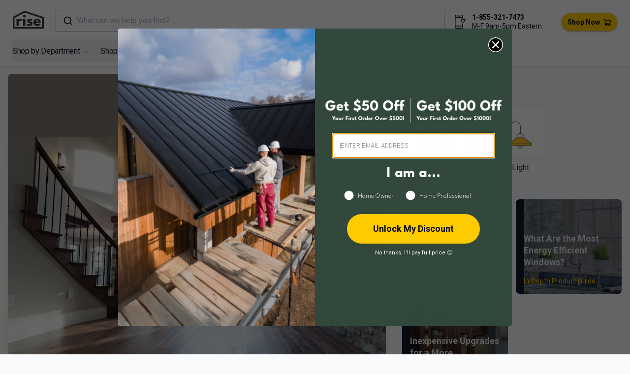

--- FILE ---
content_type: text/html; charset=utf-8
request_url: https://www.buildwithrise.com/lookbook/1085/16-waterview-lane-hall
body_size: 35300
content:
<!DOCTYPE html><html lang="en"><head><meta charSet="utf-8"/><meta name="viewport" content="width=device-width, initial-scale=1"/><link rel="preload" as="image" href="https://images.buildwithrise.com/image/upload/b_auto:predominant,c_pad,h_768,w_768/f_auto/q_auto/l_rise_logo_white/c_scale,w_50/e_anti_removal:25,fl_layer_apply,g_south_east,x_15,y_15/v1/media/vgu10g92kytly6m7mdez?_a=DATAg1eAZAA0" fetchPriority="high"/><link rel="stylesheet" href="/_next/static/css/45411b9632aa085e.css" data-precedence="next"/><link rel="stylesheet" href="/_next/static/css/3e4d4df05a84e96a.css" data-precedence="next"/><link rel="stylesheet" href="/_next/static/css/c5a30557ff6eab5c.css" data-precedence="next"/><link rel="preload" as="script" fetchPriority="low" href="/_next/static/chunks/webpack-8f4207dbdfb118f7.js"/><script src="/_next/static/chunks/fd9d1056-a4ee74bde4e61a14.js" async=""></script><script src="/_next/static/chunks/7308-09808203977a49d6.js" async=""></script><script src="/_next/static/chunks/main-app-c468d3adcbd5cd8d.js" async=""></script><script src="/_next/static/chunks/8173-ba0f722b649585ee.js" async=""></script><script src="/_next/static/chunks/7138-991ce5eade2bbf85.js" async=""></script><script src="/_next/static/chunks/389-e941ab226d0570f6.js" async=""></script><script src="/_next/static/chunks/3048-073c8aac8d0fe64f.js" async=""></script><script src="/_next/static/chunks/2043-6f2345e01b681632.js" async=""></script><script src="/_next/static/chunks/4988-a28925a5d481ea5a.js" async=""></script><script src="/_next/static/chunks/app/lookbook/%5Bid%5D/%5Bslug%5D/page-0136be56e136290e.js" async=""></script><script src="/_next/static/chunks/app/error-0014719a591c89db.js" async=""></script><script src="/_next/static/chunks/6946-653bb35fa360324a.js" async=""></script><script src="/_next/static/chunks/6743-cc4b0d6f760edf6a.js" async=""></script><script src="/_next/static/chunks/app/layout-d6bc82389ff503c7.js" async=""></script><script src="/_next/static/chunks/app/global-error-9cdfa0526d45a710.js" async=""></script><script src="/_next/static/chunks/5218-d276e632a5a6224e.js" async=""></script><script src="/_next/static/chunks/4732-c2573ece17632497.js" async=""></script><script src="/_next/static/chunks/7977-8787788502f2bfa5.js" async=""></script><script src="/_next/static/chunks/360-b8fbcbd78477623a.js" async=""></script><script src="/_next/static/chunks/app/page-419eb15a96213414.js" async=""></script><script type="application/javascript" async="" src="https://static.klaviyo.com/onsite/js/klaviyo.js?company_id=SrZ4XV"></script><link rel="preload" href="https://www.googletagmanager.com/gtag/js?id=G-MT1J2PK3R7" as="script"/><title>16 Waterview Lane - Hall with Fixed Window by Martell Homes</title><meta name="robots" content="index, follow"/><meta name="googlebot" content="index, follow, max-video-preview:-1, max-image-preview:large, max-snippet:-1"/><link rel="canonical" href="https://www.buildwithrise.com/lookbook/1085/16-waterview-lane-hall"/><meta property="og:title" content="16 Waterview Lane - Hall with Fixed Window by Martell Homes"/><meta property="og:url" content="https://buildwithrise.com/lookbook/1085/16-waterview-lane-hall"/><meta property="og:site_name" content="Rise"/><meta property="og:image" content="https://images.buildwithrise.com/image/upload/c_fill,g_center,q_auto,f_auto,w_1200,h_630/l_default:Rise_Logo/c_scale,w_50/o_50,e_anti_removal:25,fl_layer_apply,g_south_east,x_15,y_15/l_userLogos:Martell.jpg/c_scale,w_50,r_5,e_anti_removal:25,fl_layer_apply,g_south_west,x_15,y_15/media/vgu10g92kytly6m7mdez"/><meta property="og:image:width" content="1200"/><meta property="og:image:height" content="630"/><meta property="og:type" content="website"/><meta name="twitter:card" content="summary_large_image"/><meta name="twitter:creator" content="@buildwithrise"/><meta name="twitter:title" content="Rise"/><meta name="twitter:description" content="Rise is more than a home improvement store; it&#x27;s a unique shopping experience offering products that benefit your well-being, finances, and the environment. Whether building or renovating, Rise empowers you to create a home that embodies these values."/><meta name="twitter:image" content="https://images.buildwithrise.com/image/upload/f_auto,q_auto,w_1200,h_630,c_pad,b_white/default/metadata_image_2024"/><link rel="icon" href="/favicon.ico" type="image/x-icon" sizes="32x32"/><link rel="apple-touch-icon" href="/apple-icon.png?fd7bfab16bfc4a42" type="image/png" sizes="180x180"/><meta name="next-size-adjust"/><script type="application/ld+json">{"@context":"https://schema.org","@type":"Organization","@id":"https://www.buildwithrise.com/#organization","name":"Rise","url":"https://www.buildwithrise.com","logo":"https://images.buildwithrise.com/image/upload/v1752506997/public/Rise_logo.png","description":"Rise is a home improvement brand helping homeowners and professionals make better, more sustainable choices. We publish educational resources and operate online retail stores where customers can shop and purchase home improvement products in Canada and the United States.","areaServed":[{"@type":"Country","name":"Canada"},{"@type":"Country","name":"United States"}],"telephone":"+1-855-321-7473","email":"shop@buildwithrise.com","contactPoint":[{"@type":"ContactPoint","contactType":"customer support","telephone":"+1-855-321-7473","email":"shop@buildwithrise.com","areaServed":["CA","US"],"availableLanguage":["en"]}],"knowsAbout":["wood stoves","home heating systems","energy-efficient appliances","ventilation systems","heat recovery ventilators","indoor air quality","range hoods","plumbing fixtures","water heaters","sustainable home improvement"],"hasPart":[{"@type":"WebSite","@id":"https://shop.buildwithrise.ca/#website","name":"Rise Canada Store","url":"https://shop.buildwithrise.ca"},{"@type":"WebSite","@id":"https://shop.buildwithrise.com/#website","name":"Rise United States Store","url":"https://shop.buildwithrise.com"}],"sameAs":["https://www.facebook.com/buildwithrise","https://www.instagram.com/buildwithrise/","https://www.linkedin.com/company/buildwithrise/","https://www.pinterest.ca/buildwithrise/","https://www.youtube.com/channel/UCuiAhq6c0hpYt28stAsM-ew"]}</script><script src="/_next/static/chunks/polyfills-78c92fac7aa8fdd8.js" noModule=""></script></head><body class="bg-gray-50 __className_3db1b7"><div class="h-[152px] lg:h-auto sticky mx-auto inset-0 bg-white z-20 shadow"><div class="flex justify-between pt-2 lg:pt-[20px] lg:pb-[10px] lg:px-[10px]"><div class="w-full lg:w-auto flex flex-row-reverse xl:flex-row justify-end xl:justify-between"><a class="z-10 px-2 lg:px-0" href="/"><div class="flex flex-shrink-0 items-center lg:px-4"><svg xmlns="http://www.w3.org/2000/svg" viewBox="0 0 364.16 210.59" width="63" height="40"><path fill="#3b3b3b" d="M43.29,96.41H71.08V108h.32s8.79-14,24.65-14a33.33,33.33,0,0,1,17.58,5L102,122.63s-5.18-4.4-14.44-4.4c-14.45,0-16.49,14.29-16.49,16.33V177H43.29Z"></path><path fill="#3b3b3b" d="M152.26,63.12a16.49,16.49,0,1,1-16.49-16.48A16.49,16.49,0,0,1,152.26,63.12ZM121.49,177h27.79V96.41H121.49Z"></path><path fill="#3b3b3b" d="M230.92,100.33l-9.1,18.22s-9.42-5-17.9-5c-6.13,0-8.64,1.1-8.64,4.87,0,4.24,5.65,5.5,12.56,7.69,10.68,3.3,24.5,9.27,24.5,25.75,0,23.71-21.67,27.48-38.16,27.48-19.47,0-31.09-10.83-31.09-10.83l11.31-19s11,9.26,19.94,9.26c3.92,0,8.64-.47,8.64-5.81,0-5.81-8.8-6.28-17.9-11-8.17-4.24-16.33-9.89-16.33-22,0-16.49,14-25.91,35.17-25.91A61.48,61.48,0,0,1,230.92,100.33Z"></path><path fill="#3b3b3b" d="M269.24,140.53c0,12.4,10.36,16.64,17.42,16.64,8.95,0,12.88-1.72,19.63-8.95l20.1,10.05c-9.11,15.23-23.87,21-41.77,21-24.33,0-44.27-19.15-44.27-42.55s19.94-42.71,44.27-42.71c24.5,0,43.18,14.45,43.18,42.71a28.49,28.49,0,0,1-.16,3.77Zm31.4-15.39c-1.26-8.48-7.07-13-15.23-13-9.58,0-14.92,5.65-15.39,13Z"></path><path fill="#3b3b3b" d="M364.16,210.59H0V74L138.18,0l226,75.24ZM20,190.59H344.16V89.66L140,21.7,20,86Z"></path></svg></div></a><button type="button" class="p-2.5 text-black w-1/2 lg:hidden" data-testid="hamburger"><span class="sr-only">Open sidebar</span><!--$--><svg xmlns="http://www.w3.org/2000/svg" fill="none" viewBox="0 0 24 24" stroke-width="1.5" stroke="currentColor" width="15" height="15" class="block h-6 w-6"><path stroke-linecap="round" stroke-linejoin="round" d="M3.75 6.75h16.5M3.75 12h16.5m-16.5 5.25h16.5"></path></svg><!--/$--></button></div><div class="absolute bottom-10 w-full lg:relative lg:bottom-0 z-30 flex flex-1 justify-center px-2"><!--$--><div class="hidden min-[1367px]:block w-full" data-testid="desktop"><button type="button" class="aa-DetachedSearchButton"><div class="aa-DetachedSearchButtonIcon"><svg class="aa-SubmitIcon" viewBox="0 0 24 24" width="20" height="20" fill="currentColor"><path d="M16.041 15.856c-0.034 0.026-0.067 0.055-0.099 0.087s-0.060 0.064-0.087 0.099c-1.258 1.213-2.969 1.958-4.855 1.958-1.933 0-3.682-0.782-4.95-2.050s-2.050-3.017-2.050-4.95 0.782-3.682 2.050-4.95 3.017-2.050 4.95-2.050 3.682 0.782 4.95 2.050 2.050 3.017 2.050 4.95c0 1.886-0.745 3.597-1.959 4.856zM21.707 20.293l-3.675-3.675c1.231-1.54 1.968-3.493 1.968-5.618 0-2.485-1.008-4.736-2.636-6.364s-3.879-2.636-6.364-2.636-4.736 1.008-6.364 2.636-2.636 3.879-2.636 6.364 1.008 4.736 2.636 6.364 3.879 2.636 6.364 2.636c2.125 0 4.078-0.737 5.618-1.968l3.675 3.675c0.391 0.391 1.024 0.391 1.414 0s0.391-1.024 0-1.414z"></path></svg></div><div class="aa-DetachedSearchButtonPlaceholder">What can we help you find?</div><div class="aa-DetachedSearchButtonQuery"></div></button></div><div class="w-full min-[1367px]:hidden" data-testid="mobile"><button type="button" class="aa-DetachedSearchButton"><div class="aa-DetachedSearchButtonIcon"><svg class="aa-SubmitIcon" viewBox="0 0 24 24" width="20" height="20" fill="currentColor"><path d="M16.041 15.856c-0.034 0.026-0.067 0.055-0.099 0.087s-0.060 0.064-0.087 0.099c-1.258 1.213-2.969 1.958-4.855 1.958-1.933 0-3.682-0.782-4.95-2.050s-2.050-3.017-2.050-4.95 0.782-3.682 2.050-4.95 3.017-2.050 4.95-2.050 3.682 0.782 4.95 2.050 2.050 3.017 2.050 4.95c0 1.886-0.745 3.597-1.959 4.856zM21.707 20.293l-3.675-3.675c1.231-1.54 1.968-3.493 1.968-5.618 0-2.485-1.008-4.736-2.636-6.364s-3.879-2.636-6.364-2.636-4.736 1.008-6.364 2.636-2.636 3.879-2.636 6.364 1.008 4.736 2.636 6.364 3.879 2.636 6.364 2.636c2.125 0 4.078-0.737 5.618-1.968l3.675 3.675c0.391 0.391 1.024 0.391 1.414 0s0.391-1.024 0-1.414z"></path></svg></div><div class="aa-DetachedSearchButtonPlaceholder">What can we help you find?</div><div class="aa-DetachedSearchButtonQuery"></div></button></div><!--/$--></div><div class="absolute w-full lg:w-auto bottom-2 flex flex-row justify-center lg:relative lg:justify-end lg:mt-2.5"><!--$--><svg aria-hidden="true" focusable="false" role="presentation" xmlns="http://www.w3.org/2000/svg" width="28" height="28" viewBox="0 0 44 44" fill="none" class="h-5 lg:h-auto lg:mx-2.5 lg:mt-1"><path d="M17.8748 38.8663C18.128 38.8663 18.3332 39.0715 18.3332 39.3246C18.3332 39.5778 18.128 39.783 17.8748 39.783C17.6217 39.783 17.4165 39.5778 17.4165 39.3246C17.4165 39.0715 17.6217 38.8663 17.8748 38.8663" stroke="currentColor" stroke-width="2" stroke-linecap="round" stroke-linejoin="round"></path><path d="M5.95835 11.9167V4.58334C5.94513 3.62461 6.3131 2.69985 6.9814 2.0123C7.64969 1.32475 8.56363 0.930674 9.52235 0.916672H17.875" stroke="currentColor" stroke-width="2" stroke-linecap="round" stroke-linejoin="round"></path><path d="M29.7918 11.9167V4.58334C29.7823 3.61384 29.3929 2.68675 28.7073 2.00117C28.0218 1.3156 27.0947 0.926224 26.1252 0.916672H16.9585" stroke="currentColor" stroke-width="2" stroke-linecap="round" stroke-linejoin="round"></path><path d="M29.7917 30.25V40.3333C29.7917 42.3592 27.533 43.0833 25.564 43.0833H9.52235C8.56363 43.0693 7.64969 42.6753 6.9814 41.9877C6.3131 41.3002 5.94513 40.3754 5.95835 39.4167V11.9167" stroke="currentColor" stroke-width="2" stroke-linecap="round" stroke-linejoin="round"></path><path d="M29.7918 35.75H5.9585" stroke="currentColor" stroke-width="2" stroke-linecap="round" stroke-linejoin="round"></path><path d="M29.7918 8.25H5.9585" stroke="currentColor" stroke-width="2" stroke-linecap="round" stroke-linejoin="round"></path><path d="M15.125 4.58333H21.5417" stroke="currentColor" stroke-width="2" stroke-linecap="round" stroke-linejoin="round"></path><path d="M38.0418 12.8333L34.5951 22.3135C34.5308 22.4903 34.4135 22.6431 34.2594 22.751C34.1052 22.8589 33.9216 22.9167 33.7334 22.9167H27.1719C26.9933 22.9169 26.8186 22.865 26.6691 22.7673C26.5196 22.6696 26.4019 22.5303 26.3304 22.3667L24.3651 16.8667C24.3041 16.7269 24.2789 16.5742 24.2919 16.4222C24.3048 16.2703 24.3554 16.124 24.4392 15.9966C24.5229 15.8691 24.6371 15.7646 24.7714 15.6925C24.9058 15.6203 25.056 15.5828 25.2084 15.5833H37.0334" stroke="currentColor" stroke-width="2" stroke-linecap="round" stroke-linejoin="round"></path><path d="M28.4168 25.5746C28.67 25.5746 28.8752 25.7798 28.8752 26.033C28.8752 26.2861 28.67 26.4913 28.4168 26.4913C28.1637 26.4913 27.9585 26.2861 27.9585 26.033C27.9585 25.7798 28.1637 25.5746 28.4168 25.5746" stroke="currentColor" stroke-width="2" stroke-linecap="round" stroke-linejoin="round"></path><path d="M31.6248 25.5746C31.878 25.5746 32.0832 25.7798 32.0832 26.033C32.0832 26.2861 31.878 26.4913 31.6248 26.4913C31.3717 26.4913 31.1665 26.2861 31.1665 26.033C31.1665 25.7798 31.3717 25.5746 31.6248 25.5746" stroke="currentColor" stroke-width="2" stroke-linecap="round" stroke-linejoin="round"></path></svg><!--/$--><div class="flex flex-row lg:flex-col gap-2 lg:gap-0 lg:mt-1 text-sm leading-[1.3]"><p class="font-bold"><a href="tel:+18553217473">1-855-321-7473</a> </p><p>M-F 9am-5pm Eastern</p></div></div><div class="relative w-44 md:w-36 lg:w-auto pt-1 lg:pt-0 lg:z-10 lg:flex lg:items-center lg:px-4"><a class="xl:ml-6 inline-flex items-center bg-brandYellow px-3 py-2 text-sm font-semibold text-black focus-visible:outline focus-visible:outline-2 focus-visible:outline-offset-2 rounded-[35px] shadow-[0_1px_4px_-1px_#000000a3] hover:shadow-[0_5px_9px_#000000a3] transition-[box-shadow,transform] duration-400" href="https://shop.buildwithrise.com"><span class="block mr-2">Shop Now</span><!--$--><svg xmlns="http://www.w3.org/2000/svg" width="15" height="15" viewBox="0 0 19.639 18"><g data-name="Group 2803" transform="translate(1)"><rect width="15" height="7" fill="#ffcd05" data-name="Rectangle 819" rx="1" transform="translate(2 4)"></rect><path d="M18.832 24.615H3.477l-.228-2.543a.807.807 0 00-.8-.734H.807a.807.807 0 000 1.613h.9l.928 10.335a3.1 3.1 0 001.162 2.1 2.445 2.445 0 104.225.672h4.414a2.445 2.445 0 102.3-1.613H5.728a1.5 1.5 0 01-1.377-.908l12.89-.758a.807.807 0 00.735-.61l1.639-6.555a.807.807 0 00-.783-.999zM5.723 37.725a.832.832 0 11.832-.832.833.833 0 01-.832.832zm9.013 0a.832.832 0 11.832-.832.833.833 0 01-.833.832zm1.819-6.519l-12.421.73-.512-5.708H17.8z" transform="translate(-1 -21.338)"></path></g></svg><!--/$--></a></div></div><nav class="hidden lg:flex h-full flex-wrap pb-[8px] text-[16px] -tracking-[0.02em] mx-[25px]" data-testid="desktop-nav"><div><menu class="relative peer group/menu"><button class="text-gray-900 hover:text-gray-500 inline-flex items-center pt-3 py-2.5"><div class="flex flex-shrink-0 text-[16px] -tracking-[0.02em] lg:mr-5 xl:mr-[25px]">Shop by Department<!--$--><svg xmlns="http://www.w3.org/2000/svg" viewBox="0 0 24 24" fill="none" stroke="currentColor" stroke-width="1.5" width="11" class="ml-1.5 mt-1 text-black"><path stroke-linecap="round" stroke-linejoin="round" d="m19.5 8.25-7.5 7.5-7.5-7.5"></path></svg><!--/$--></div></button><menu class="transition duration-300 ease-in-out origin-top -scale-y-0 pt-6 pb-3 group-hover/menu:scale-y-100 flex flex-col absolute -left-6 bg-white group-hover/menu:w-[250px] group-hover/menu:h-auto space-y-2"><div class="group/submenu relative"><a class="hidden relative group-hover/menu:flex text-gray-900 hover:text-[#344b87] items-center justify-between rounded-md px-6" href="https://shop.buildwithrise.com/collections/appliances"><div>Appliances</div><div><!--$--><svg xmlns="http://www.w3.org/2000/svg" viewBox="0 0 24 24" fill="currentColor" stroke="currentColor" width="10" height="10"><path fill-rule="evenodd" d="M16.28 11.47a.75.75 0 010 1.06l-7.5 7.5a.75.75 0 01-1.06-1.06L14.69 12 7.72 5.03a.75.75 0 011.06-1.06l7.5 7.5z" clip-rule="evenodd"></path></svg><!--/$--></div></a><menu class="invisible opacity-0 transition duration-200 ease-in-out group-hover/submenu:visible group-hover/submenu:opacity-100 group-hover/submenu:flex flex-col absolute space-y-2 -top-5 -right-[250px] bg-white w-[250px] h-auto py-5"><a class="inline-flex text-gray-900 hover:text-[#344b87] items-center rounded-md px-6" href="https://shop.buildwithrise.com/collections/dishwashers">Dishwashers</a><a class="inline-flex text-gray-900 hover:text-[#344b87] items-center rounded-md px-6" href="https://shop.buildwithrise.com/collections/microwaves">Microwaves</a><a class="inline-flex text-gray-900 hover:text-[#344b87] items-center rounded-md px-6" href="https://shop.buildwithrise.com/collections/range-hoods">Range Hoods</a><a class="inline-flex text-gray-900 hover:text-[#344b87] items-center rounded-md px-6" href="https://shop.buildwithrise.com/collections/induction-cooktops-ranges">Ranges, Ovens and Cooktops</a><a class="inline-flex text-gray-900 hover:text-[#344b87] items-center rounded-md px-6" href="https://shop.buildwithrise.com/collections/refrigerators">Refrigerators</a><a class="inline-flex text-gray-900 hover:text-[#344b87] items-center rounded-md px-6" href="https://shop.buildwithrise.com/collections/wine-beverage-coolers">Wine &amp; Beverage Coolers</a></menu></div><div class="group/submenu relative"><a class="hidden relative group-hover/menu:flex text-gray-900 hover:text-[#344b87] items-center justify-between rounded-md px-6" href="https://shop.buildwithrise.com/collections/bathroom"><div>Bathroom</div><div><!--$--><svg xmlns="http://www.w3.org/2000/svg" viewBox="0 0 24 24" fill="currentColor" stroke="currentColor" width="10" height="10"><path fill-rule="evenodd" d="M16.28 11.47a.75.75 0 010 1.06l-7.5 7.5a.75.75 0 01-1.06-1.06L14.69 12 7.72 5.03a.75.75 0 011.06-1.06l7.5 7.5z" clip-rule="evenodd"></path></svg><!--/$--></div></a><menu class="invisible opacity-0 transition duration-200 ease-in-out group-hover/submenu:visible group-hover/submenu:opacity-100 group-hover/submenu:flex flex-col absolute space-y-2 -top-5 -right-[250px] bg-white w-[250px] h-auto py-5"><a class="inline-flex text-gray-900 hover:text-[#344b87] items-center rounded-md px-6" href="https://shop.buildwithrise.com/collections/bath-shower-fixtures">Bath &amp; Shower Fixtures</a><a class="inline-flex text-gray-900 hover:text-[#344b87] items-center rounded-md px-6" href="https://shop.buildwithrise.com/collections/bathroom-accessories">Bathroom Accessories</a><a class="inline-flex text-gray-900 hover:text-[#344b87] items-center rounded-md px-6" href="https://shop.buildwithrise.com/collections/bathroom-fans">Bathroom Fans</a><a class="inline-flex text-gray-900 hover:text-[#344b87] items-center rounded-md px-6" href="https://shop.buildwithrise.com/collections/bathroom-vanities">Bathroom Vanities</a><a class="inline-flex text-gray-900 hover:text-[#344b87] items-center rounded-md px-6" href="https://shop.buildwithrise.com/collections/bathtub">Bathtubs</a><a class="inline-flex text-gray-900 hover:text-[#344b87] items-center rounded-md px-6" href="https://shop.buildwithrise.com/collections/toilets-bidets">Toilets &amp; Bidets</a></menu></div><div class="group/submenu relative"><a class="hidden relative group-hover/menu:flex text-gray-900 hover:text-[#344b87] items-center justify-between rounded-md px-6" href="https://shop.buildwithrise.com/collections/building-materials"><div>Building Materials</div><div><!--$--><svg xmlns="http://www.w3.org/2000/svg" viewBox="0 0 24 24" fill="currentColor" stroke="currentColor" width="10" height="10"><path fill-rule="evenodd" d="M16.28 11.47a.75.75 0 010 1.06l-7.5 7.5a.75.75 0 01-1.06-1.06L14.69 12 7.72 5.03a.75.75 0 011.06-1.06l7.5 7.5z" clip-rule="evenodd"></path></svg><!--/$--></div></a><menu class="invisible opacity-0 transition duration-200 ease-in-out group-hover/submenu:visible group-hover/submenu:opacity-100 group-hover/submenu:flex flex-col absolute space-y-2 -top-5 -right-[250px] bg-white w-[250px] h-auto py-5"><a class="inline-flex text-gray-900 hover:text-[#344b87] items-center rounded-md px-6" href="https://shop.buildwithrise.com/collections/access-doors-panels">Access Doors &amp; Panels</a><a class="inline-flex text-gray-900 hover:text-[#344b87] items-center rounded-md px-6" href="https://shop.buildwithrise.com/collections/adhesives-sealants">Adhesives, Sealants &amp; Membranes</a><a class="inline-flex text-gray-900 hover:text-[#344b87] items-center rounded-md px-6" href="https://shop.buildwithrise.com/collections/fasteners">Fasteners</a><a class="inline-flex text-gray-900 hover:text-[#344b87] items-center rounded-md px-6" href="https://shop.buildwithrise.com/collections/flashing">Flashing</a><a class="inline-flex text-gray-900 hover:text-[#344b87] items-center rounded-md px-6" href="https://shop.buildwithrise.com/collections/insulation">Insulation</a><a class="inline-flex text-gray-900 hover:text-[#344b87] items-center rounded-md px-6" href="https://shop.buildwithrise.com/collections/roofing-siding">Roofing &amp; Siding</a><a class="inline-flex text-gray-900 hover:text-[#344b87] items-center rounded-md px-6" href="https://shop.buildwithrise.com/collections/windows-doors">Door Hardware &amp; Locks</a></menu></div><div class="group/submenu relative"><a class="hidden relative group-hover/menu:flex text-gray-900 hover:text-[#344b87] items-center justify-between rounded-md px-6" href="https://shop.buildwithrise.com/collections/cleaning-and-maintenance"><div>Cleaning and Maintenance</div><div><!--$--><svg xmlns="http://www.w3.org/2000/svg" viewBox="0 0 24 24" fill="currentColor" stroke="currentColor" width="10" height="10"><path fill-rule="evenodd" d="M16.28 11.47a.75.75 0 010 1.06l-7.5 7.5a.75.75 0 01-1.06-1.06L14.69 12 7.72 5.03a.75.75 0 011.06-1.06l7.5 7.5z" clip-rule="evenodd"></path></svg><!--/$--></div></a><menu class="invisible opacity-0 transition duration-200 ease-in-out group-hover/submenu:visible group-hover/submenu:opacity-100 group-hover/submenu:flex flex-col absolute space-y-2 -top-5 -right-[250px] bg-white w-[250px] h-auto py-5"><a class="inline-flex text-gray-900 hover:text-[#344b87] items-center rounded-md px-6" href="https://shop.buildwithrise.com/collections/cleaning-supplies">Cleaning Supplies</a><a class="inline-flex text-gray-900 hover:text-[#344b87] items-center rounded-md px-6" href="https://shop.buildwithrise.com/collections/laundry">Laundry Products</a><a class="inline-flex text-gray-900 hover:text-[#344b87] items-center rounded-md px-6" href="https://shop.buildwithrise.com/collections/laundry-sinks-1">Laundry Sinks</a></menu></div><div class="group/submenu relative"><a class="hidden relative group-hover/menu:flex text-gray-900 hover:text-[#344b87] items-center justify-between rounded-md px-6" href="https://shop.buildwithrise.com/collections/electricity"><div>Electricity</div><div><!--$--><svg xmlns="http://www.w3.org/2000/svg" viewBox="0 0 24 24" fill="currentColor" stroke="currentColor" width="10" height="10"><path fill-rule="evenodd" d="M16.28 11.47a.75.75 0 010 1.06l-7.5 7.5a.75.75 0 01-1.06-1.06L14.69 12 7.72 5.03a.75.75 0 011.06-1.06l7.5 7.5z" clip-rule="evenodd"></path></svg><!--/$--></div></a><menu class="invisible opacity-0 transition duration-200 ease-in-out group-hover/submenu:visible group-hover/submenu:opacity-100 group-hover/submenu:flex flex-col absolute space-y-2 -top-5 -right-[250px] bg-white w-[250px] h-auto py-5"><a class="inline-flex text-gray-900 hover:text-[#344b87] items-center rounded-md px-6" href="https://shop.buildwithrise.com/collections/battery-charger">Battery Storage</a><a class="inline-flex text-gray-900 hover:text-[#344b87] items-center rounded-md px-6" href="https://shop.buildwithrise.com/collections/home-ev-chargers">EV Chargers</a><a class="inline-flex text-gray-900 hover:text-[#344b87] items-center rounded-md px-6" href="https://shop.buildwithrise.com/collections/outlets-switches">Outlets &amp; Switches</a><a class="inline-flex text-gray-900 hover:text-[#344b87] items-center rounded-md px-6" href="https://shop.buildwithrise.com/collections/solar-energy">Solar Power</a><a class="inline-flex text-gray-900 hover:text-[#344b87] items-center rounded-md px-6" href="https://shop.buildwithrise.com/collections/smart-home">Smart Home</a><a class="inline-flex text-gray-900 hover:text-[#344b87] items-center rounded-md px-6" href="https://shop.buildwithrise.com/collections/solar-panel-mounts">Solar Panel Mounts</a></menu></div><div class="group/submenu relative"><a class="hidden relative group-hover/menu:flex text-gray-900 hover:text-[#344b87] items-center justify-between rounded-md px-6" href="https://shop.buildwithrise.com/collections/flooring"><div>Flooring</div><div><!--$--><svg xmlns="http://www.w3.org/2000/svg" viewBox="0 0 24 24" fill="currentColor" stroke="currentColor" width="10" height="10"><path fill-rule="evenodd" d="M16.28 11.47a.75.75 0 010 1.06l-7.5 7.5a.75.75 0 01-1.06-1.06L14.69 12 7.72 5.03a.75.75 0 011.06-1.06l7.5 7.5z" clip-rule="evenodd"></path></svg><!--/$--></div></a><menu class="invisible opacity-0 transition duration-200 ease-in-out group-hover/submenu:visible group-hover/submenu:opacity-100 group-hover/submenu:flex flex-col absolute space-y-2 -top-5 -right-[250px] bg-white w-[250px] h-auto py-5"><a class="inline-flex text-gray-900 hover:text-[#344b87] items-center rounded-md px-6" href="https://shop.buildwithrise.com/collections/engineered-hardwood">Engineered Hardwood</a><a class="inline-flex text-gray-900 hover:text-[#344b87] items-center rounded-md px-6" href="https://shop.buildwithrise.com/collections/bamboo-flooring">Bamboo Flooring</a><a class="inline-flex text-gray-900 hover:text-[#344b87] items-center rounded-md px-6" href="https://shop.buildwithrise.com/collections/linoleum-flooring">Linoleum Flooring</a><a class="inline-flex text-gray-900 hover:text-[#344b87] items-center rounded-md px-6" href="https://shop.buildwithrise.com/collections/subfloor">Subfloor</a></menu></div><div class="group/submenu relative"><a class="hidden relative group-hover/menu:flex text-gray-900 hover:text-[#344b87] items-center justify-between rounded-md px-6" href="https://shop.buildwithrise.com/collections/furniture-and-decor"><div>Furniture and Décor</div><div><!--$--><svg xmlns="http://www.w3.org/2000/svg" viewBox="0 0 24 24" fill="currentColor" stroke="currentColor" width="10" height="10"><path fill-rule="evenodd" d="M16.28 11.47a.75.75 0 010 1.06l-7.5 7.5a.75.75 0 01-1.06-1.06L14.69 12 7.72 5.03a.75.75 0 011.06-1.06l7.5 7.5z" clip-rule="evenodd"></path></svg><!--/$--></div></a><menu class="invisible opacity-0 transition duration-200 ease-in-out group-hover/submenu:visible group-hover/submenu:opacity-100 group-hover/submenu:flex flex-col absolute space-y-2 -top-5 -right-[250px] bg-white w-[250px] h-auto py-5"><a class="inline-flex text-gray-900 hover:text-[#344b87] items-center rounded-md px-6" href="https://shop.buildwithrise.com/collections/mattresses-and-bedding">Mattresses &amp; Bedding</a><a class="inline-flex text-gray-900 hover:text-[#344b87] items-center rounded-md px-6" href="https://shop.buildwithrise.com/collections/rugs-and-mats">Rugs and Mats</a></menu></div><div class="group/submenu relative"><a class="hidden relative group-hover/menu:flex text-gray-900 hover:text-[#344b87] items-center justify-between rounded-md px-6" href="https://shop.buildwithrise.com/collections/gardening-outdoor"><div>Gardening &amp; Outdoor</div><div><!--$--><svg xmlns="http://www.w3.org/2000/svg" viewBox="0 0 24 24" fill="currentColor" stroke="currentColor" width="10" height="10"><path fill-rule="evenodd" d="M16.28 11.47a.75.75 0 010 1.06l-7.5 7.5a.75.75 0 01-1.06-1.06L14.69 12 7.72 5.03a.75.75 0 011.06-1.06l7.5 7.5z" clip-rule="evenodd"></path></svg><!--/$--></div></a><menu class="invisible opacity-0 transition duration-200 ease-in-out group-hover/submenu:visible group-hover/submenu:opacity-100 group-hover/submenu:flex flex-col absolute space-y-2 -top-5 -right-[250px] bg-white w-[250px] h-auto py-5"><a class="inline-flex text-gray-900 hover:text-[#344b87] items-center rounded-md px-6" href="https://shop.buildwithrise.com/collections/composting">Composting</a><a class="inline-flex text-gray-900 hover:text-[#344b87] items-center rounded-md px-6" href="https://shop.buildwithrise.com/collections/fire-pits">Fire Pits</a><a class="inline-flex text-gray-900 hover:text-[#344b87] items-center rounded-md px-6" href="https://shop.buildwithrise.com/collections/indoor-gardening">Indoor Gardening</a><a class="inline-flex text-gray-900 hover:text-[#344b87] items-center rounded-md px-6" href="https://shop.buildwithrise.com/collections/outdoor-furniture">Outdoor Furniture</a><a class="inline-flex text-gray-900 hover:text-[#344b87] items-center rounded-md px-6" href="https://shop.buildwithrise.com/collections/outdoor-gardening">Outdoor Gardening</a><a class="inline-flex text-gray-900 hover:text-[#344b87] items-center rounded-md px-6" href="https://shop.buildwithrise.com/collections/outdoor-power-equipment">Outdoor Power Equipment</a><a class="inline-flex text-gray-900 hover:text-[#344b87] items-center rounded-md px-6" href="https://shop.buildwithrise.com/collections/watering-irrigation">Watering &amp; Irrigation</a></menu></div><div class="group/submenu relative"><a class="hidden relative group-hover/menu:flex text-gray-900 hover:text-[#344b87] items-center justify-between rounded-md px-6" href="https://shop.buildwithrise.com/collections/heating-and-cooling"><div>Heating and Cooling</div><div><!--$--><svg xmlns="http://www.w3.org/2000/svg" viewBox="0 0 24 24" fill="currentColor" stroke="currentColor" width="10" height="10"><path fill-rule="evenodd" d="M16.28 11.47a.75.75 0 010 1.06l-7.5 7.5a.75.75 0 01-1.06-1.06L14.69 12 7.72 5.03a.75.75 0 011.06-1.06l7.5 7.5z" clip-rule="evenodd"></path></svg><!--/$--></div></a><menu class="invisible opacity-0 transition duration-200 ease-in-out group-hover/submenu:visible group-hover/submenu:opacity-100 group-hover/submenu:flex flex-col absolute space-y-2 -top-5 -right-[250px] bg-white w-[250px] h-auto py-5"><a class="inline-flex text-gray-900 hover:text-[#344b87] items-center rounded-md px-6" href="https://shop.buildwithrise.com/collections/air-conditioners">Air Conditioners</a><a class="inline-flex text-gray-900 hover:text-[#344b87] items-center rounded-md px-6" href="https://shop.buildwithrise.com/collections/air-handlers">Air Handlers</a><a class="inline-flex text-gray-900 hover:text-[#344b87] items-center rounded-md px-6" href="https://shop.buildwithrise.com/collections/ethanol-fireplaces">Bioethanol Fireplaces</a><a class="inline-flex text-gray-900 hover:text-[#344b87] items-center rounded-md px-6" href="https://shop.buildwithrise.com/collections/convection-heaters">Convection Heaters</a><a class="inline-flex text-gray-900 hover:text-[#344b87] items-center rounded-md px-6" href="https://shop.buildwithrise.com/collections/heat-pumps">Heat Pumps</a><a class="inline-flex text-gray-900 hover:text-[#344b87] items-center rounded-md px-6" href="https://shop.buildwithrise.com/collections/infloor-heating">Infloor Heating</a><a class="inline-flex text-gray-900 hover:text-[#344b87] items-center rounded-md px-6" href="https://shop.buildwithrise.com/collections/stoves">Fireplaces &amp; Stoves</a><a class="inline-flex text-gray-900 hover:text-[#344b87] items-center rounded-md px-6" href="https://shop.buildwithrise.com/collections/fireplace-stove-accessories">Fireplace &amp; Stove Accessories</a><a class="inline-flex text-gray-900 hover:text-[#344b87] items-center rounded-md px-6" href="https://shop.buildwithrise.com/collections/thermostats">Thermostats</a></menu></div><div class="group/submenu relative"><a class="hidden relative group-hover/menu:flex text-gray-900 hover:text-[#344b87] items-center justify-between rounded-md px-6" href="https://shop.buildwithrise.com/collections/kitchen"><div>Kitchen &amp; Bar</div><div><!--$--><svg xmlns="http://www.w3.org/2000/svg" viewBox="0 0 24 24" fill="currentColor" stroke="currentColor" width="10" height="10"><path fill-rule="evenodd" d="M16.28 11.47a.75.75 0 010 1.06l-7.5 7.5a.75.75 0 01-1.06-1.06L14.69 12 7.72 5.03a.75.75 0 011.06-1.06l7.5 7.5z" clip-rule="evenodd"></path></svg><!--/$--></div></a><menu class="invisible opacity-0 transition duration-200 ease-in-out group-hover/submenu:visible group-hover/submenu:opacity-100 group-hover/submenu:flex flex-col absolute space-y-2 -top-5 -right-[250px] bg-white w-[250px] h-auto py-5"><a class="inline-flex text-gray-900 hover:text-[#344b87] items-center rounded-md px-6" href="https://shop.buildwithrise.com/collections/cookware">Cookware</a><a class="inline-flex text-gray-900 hover:text-[#344b87] items-center rounded-md px-6" href="https://shop.buildwithrise.com/collections/kitchen-accessories">Kitchen and Bar Accessories</a><a class="inline-flex text-gray-900 hover:text-[#344b87] items-center rounded-md px-6" href="https://shop.buildwithrise.com/collections/kitchen-and-bar-faucets">Kitchen and Bar Faucets</a><a class="inline-flex text-gray-900 hover:text-[#344b87] items-center rounded-md px-6" href="https://shop.buildwithrise.com/collections/kitchen-sinks">Kitchen and Bar Sinks</a></menu></div><div class="group/submenu relative"><a class="hidden relative group-hover/menu:flex text-gray-900 hover:text-[#344b87] items-center justify-between rounded-md px-6" href="https://shop.buildwithrise.com/collections/lighting-ceiling-fans"><div>Lighting &amp; Fans</div><div><!--$--><svg xmlns="http://www.w3.org/2000/svg" viewBox="0 0 24 24" fill="currentColor" stroke="currentColor" width="10" height="10"><path fill-rule="evenodd" d="M16.28 11.47a.75.75 0 010 1.06l-7.5 7.5a.75.75 0 01-1.06-1.06L14.69 12 7.72 5.03a.75.75 0 011.06-1.06l7.5 7.5z" clip-rule="evenodd"></path></svg><!--/$--></div></a><menu class="invisible opacity-0 transition duration-200 ease-in-out group-hover/submenu:visible group-hover/submenu:opacity-100 group-hover/submenu:flex flex-col absolute space-y-2 -top-5 -right-[250px] bg-white w-[250px] h-auto py-5"><a class="inline-flex text-gray-900 hover:text-[#344b87] items-center rounded-md px-6" href="https://shop.buildwithrise.com/collections/ceiling-fans">Ceiling Fans</a><a class="inline-flex text-gray-900 hover:text-[#344b87] items-center rounded-md px-6" href="https://shop.buildwithrise.com/collections/lighting">Indoor Lighting</a><a class="inline-flex text-gray-900 hover:text-[#344b87] items-center rounded-md px-6" href="https://shop.buildwithrise.com/collections/led-bulbs">LED Bulbs</a><a class="inline-flex text-gray-900 hover:text-[#344b87] items-center rounded-md px-6" href="https://shop.buildwithrise.com/collections/outdoor-lighting">Outdoor Lighting</a></menu></div><div class="group/submenu relative"><a class="hidden relative group-hover/menu:flex text-gray-900 hover:text-[#344b87] items-center justify-between rounded-md px-6" href="https://shop.buildwithrise.com/collections/paint-finishes"><div>Paint &amp; Finishes</div><div><!--$--><svg xmlns="http://www.w3.org/2000/svg" viewBox="0 0 24 24" fill="currentColor" stroke="currentColor" width="10" height="10"><path fill-rule="evenodd" d="M16.28 11.47a.75.75 0 010 1.06l-7.5 7.5a.75.75 0 01-1.06-1.06L14.69 12 7.72 5.03a.75.75 0 011.06-1.06l7.5 7.5z" clip-rule="evenodd"></path></svg><!--/$--></div></a><menu class="invisible opacity-0 transition duration-200 ease-in-out group-hover/submenu:visible group-hover/submenu:opacity-100 group-hover/submenu:flex flex-col absolute space-y-2 -top-5 -right-[250px] bg-white w-[250px] h-auto py-5"><a class="inline-flex text-gray-900 hover:text-[#344b87] items-center rounded-md px-6" href="https://shop.buildwithrise.com/collections/paints-primers-thinners">Paints, Primers and Thinners</a><a class="inline-flex text-gray-900 hover:text-[#344b87] items-center rounded-md px-6" href="https://shop.buildwithrise.com/collections/oils-waxes-and-finishes">Oils, Waxes and Finishes</a><a class="inline-flex text-gray-900 hover:text-[#344b87] items-center rounded-md px-6" href="https://shop.buildwithrise.com/collections/stains">Stains &amp; Sealers</a></menu></div><div class="group/submenu relative"><a class="hidden relative group-hover/menu:flex text-gray-900 hover:text-[#344b87] items-center justify-between rounded-md px-6" href="https://shop.buildwithrise.com/collections/ventilation-air"><div>Ventilation &amp; Air</div><div><!--$--><svg xmlns="http://www.w3.org/2000/svg" viewBox="0 0 24 24" fill="currentColor" stroke="currentColor" width="10" height="10"><path fill-rule="evenodd" d="M16.28 11.47a.75.75 0 010 1.06l-7.5 7.5a.75.75 0 01-1.06-1.06L14.69 12 7.72 5.03a.75.75 0 011.06-1.06l7.5 7.5z" clip-rule="evenodd"></path></svg><!--/$--></div></a><menu class="invisible opacity-0 transition duration-200 ease-in-out group-hover/submenu:visible group-hover/submenu:opacity-100 group-hover/submenu:flex flex-col absolute space-y-2 -top-5 -right-[250px] bg-white w-[250px] h-auto py-5"><a class="inline-flex text-gray-900 hover:text-[#344b87] items-center rounded-md px-6" href="https://shop.buildwithrise.com/collections/air-handlers">Air Handlers</a><a class="inline-flex text-gray-900 hover:text-[#344b87] items-center rounded-md px-6" href="https://shop.buildwithrise.com/collections/air-purification">Air Purification</a><a class="inline-flex text-gray-900 hover:text-[#344b87] items-center rounded-md px-6" href="https://shop.buildwithrise.com/collections/humidifiers-dehumidifiers">Dehumidifiers</a><a class="inline-flex text-gray-900 hover:text-[#344b87] items-center rounded-md px-6" href="https://shop.buildwithrise.com/collections/ductless-ervs-hrvs">Ductless ERVs &amp; HRVs</a><a class="inline-flex text-gray-900 hover:text-[#344b87] items-center rounded-md px-6" href="https://shop.buildwithrise.com/collections/light-commercial-hrvs-ervs">Light Commercial ERVs &amp; HRVs</a><a class="inline-flex text-gray-900 hover:text-[#344b87] items-center rounded-md px-6" href="https://shop.buildwithrise.com/collections/humidifiers">Humidifiers</a><a class="inline-flex text-gray-900 hover:text-[#344b87] items-center rounded-md px-6" href="https://shop.buildwithrise.com/collections/hrv-erv">Residential ERVs &amp; HRVs</a><a class="inline-flex text-gray-900 hover:text-[#344b87] items-center rounded-md px-6" href="https://shop.buildwithrise.com/collections/solar-attic-fans">Solar Attic Fans</a><a class="inline-flex text-gray-900 hover:text-[#344b87] items-center rounded-md px-6" href="https://shop.buildwithrise.com/collections/ventilation-fans">Ventilation Fans</a></menu></div><div class="group/submenu relative"><a class="hidden relative group-hover/menu:flex text-gray-900 hover:text-[#344b87] items-center justify-between rounded-md px-6" href="https://shop.buildwithrise.com/collections/water"><div>Water</div><div><!--$--><svg xmlns="http://www.w3.org/2000/svg" viewBox="0 0 24 24" fill="currentColor" stroke="currentColor" width="10" height="10"><path fill-rule="evenodd" d="M16.28 11.47a.75.75 0 010 1.06l-7.5 7.5a.75.75 0 01-1.06-1.06L14.69 12 7.72 5.03a.75.75 0 011.06-1.06l7.5 7.5z" clip-rule="evenodd"></path></svg><!--/$--></div></a><menu class="invisible opacity-0 transition duration-200 ease-in-out group-hover/submenu:visible group-hover/submenu:opacity-100 group-hover/submenu:flex flex-col absolute space-y-2 -top-5 -right-[250px] bg-white w-[250px] h-auto py-5"><a class="inline-flex text-gray-900 hover:text-[#344b87] items-center rounded-md px-6" href="https://shop.buildwithrise.com/collections/lift-stations">Lift Stations</a><a class="inline-flex text-gray-900 hover:text-[#344b87] items-center rounded-md px-6" href="https://shop.buildwithrise.com/collections/water-filtration">Water Filtration</a><a class="inline-flex text-gray-900 hover:text-[#344b87] items-center rounded-md px-6" href="https://shop.buildwithrise.com/collections/water-heaters">Water Heaters</a></menu></div></menu></menu></div><div><menu class="relative peer group/menu"><button class="text-gray-900 hover:text-gray-500 inline-flex items-center pt-3 py-2.5"><div class="flex flex-shrink-0 text-[16px] -tracking-[0.02em] lg:mr-5 xl:mr-[25px]">Shop by Values<!--$--><svg xmlns="http://www.w3.org/2000/svg" viewBox="0 0 24 24" fill="none" stroke="currentColor" stroke-width="1.5" width="11" class="ml-1.5 mt-1 text-black"><path stroke-linecap="round" stroke-linejoin="round" d="m19.5 8.25-7.5 7.5-7.5-7.5"></path></svg><!--/$--></div></button><menu class="transition duration-300 ease-in-out origin-top -scale-y-0 pt-6 pb-3 group-hover/menu:scale-y-100 flex flex-col absolute -left-6 bg-white group-hover/menu:w-[250px] group-hover/menu:h-auto space-y-2"><div class="group/submenu relative"><a class="hidden relative group-hover/menu:flex text-gray-900 hover:text-[#344b87] items-center justify-between rounded-md px-6" href="https://shop.buildwithrise.com/collections/health"><div>For Your Health</div><div><!--$--><svg xmlns="http://www.w3.org/2000/svg" viewBox="0 0 24 24" fill="currentColor" stroke="currentColor" width="10" height="10"><path fill-rule="evenodd" d="M16.28 11.47a.75.75 0 010 1.06l-7.5 7.5a.75.75 0 01-1.06-1.06L14.69 12 7.72 5.03a.75.75 0 011.06-1.06l7.5 7.5z" clip-rule="evenodd"></path></svg><!--/$--></div></a><menu class="invisible opacity-0 transition duration-200 ease-in-out group-hover/submenu:visible group-hover/submenu:opacity-100 group-hover/submenu:flex flex-col absolute space-y-2 -top-5 -right-[250px] bg-white w-[250px] h-auto py-5"><a class="inline-flex text-gray-900 hover:text-[#344b87] items-center rounded-md px-6" href="https://shop.buildwithrise.com/collections/eliminates-mold">Eliminates Mold</a><a class="inline-flex text-gray-900 hover:text-[#344b87] items-center rounded-md px-6" href="https://shop.buildwithrise.com/collections/fire-resistant">Fire Resistant</a><a class="inline-flex text-gray-900 hover:text-[#344b87] items-center rounded-md px-6" href="https://shop.buildwithrise.com/collections/helps-declutter">Helps Declutter</a><a class="inline-flex text-gray-900 hover:text-[#344b87] items-center rounded-md px-6" href="https://shop.buildwithrise.com/collections/home-comfort">Home Comfort</a><a class="inline-flex text-gray-900 hover:text-[#344b87] items-center rounded-md px-6" href="https://shop.buildwithrise.com/collections/hypoallergenic">Hypoallergenic</a><a class="inline-flex text-gray-900 hover:text-[#344b87] items-center rounded-md px-6" href="https://shop.buildwithrise.com/collections/indoor-air-quality-1">Improves Air Quality</a><a class="inline-flex text-gray-900 hover:text-[#344b87] items-center rounded-md px-6" href="https://shop.buildwithrise.com/collections/low-voc">Low VOC</a><a class="inline-flex text-gray-900 hover:text-[#344b87] items-center rounded-md px-6" href="https://shop.buildwithrise.com/collections/no-risk-to-air-quality">No Risk to Air Quality</a><a class="inline-flex text-gray-900 hover:text-[#344b87] items-center rounded-md px-6" href="https://shop.buildwithrise.com/collections/prevents-fire-or-water-accidents">Prevents Fire or Water Accidents</a><a class="inline-flex text-gray-900 hover:text-[#344b87] items-center rounded-md px-6" href="https://shop.buildwithrise.com/collections/radon">Radon Mitigation</a><a class="inline-flex text-gray-900 hover:text-[#344b87] items-center rounded-md px-6" href="https://shop.buildwithrise.com/collections/soundproofing">Soundproofing</a><a class="inline-flex text-gray-900 hover:text-[#344b87] items-center rounded-md px-6" href="https://shop.buildwithrise.com/collections/zero-hap">Zero HAP</a><a class="inline-flex text-gray-900 hover:text-[#344b87] items-center rounded-md px-6" href="https://shop.buildwithrise.com/collections/zero-voc">Zero VOC</a></menu></div><div class="group/submenu relative"><a class="hidden relative group-hover/menu:flex text-gray-900 hover:text-[#344b87] items-center justify-between rounded-md px-6" href="https://shop.buildwithrise.com/collections/wealth"><div>For Your Wealth</div><div><!--$--><svg xmlns="http://www.w3.org/2000/svg" viewBox="0 0 24 24" fill="currentColor" stroke="currentColor" width="10" height="10"><path fill-rule="evenodd" d="M16.28 11.47a.75.75 0 010 1.06l-7.5 7.5a.75.75 0 01-1.06-1.06L14.69 12 7.72 5.03a.75.75 0 011.06-1.06l7.5 7.5z" clip-rule="evenodd"></path></svg><!--/$--></div></a><menu class="invisible opacity-0 transition duration-200 ease-in-out group-hover/submenu:visible group-hover/submenu:opacity-100 group-hover/submenu:flex flex-col absolute space-y-2 -top-5 -right-[250px] bg-white w-[250px] h-auto py-5"><a class="inline-flex text-gray-900 hover:text-[#344b87] items-center rounded-md px-6" href="https://shop.buildwithrise.com/collections/air-sealing">Air Sealing</a><a class="inline-flex text-gray-900 hover:text-[#344b87] items-center rounded-md px-6" href="https://shop.buildwithrise.com/collections/diy-friendly">DIY Friendly</a><a class="inline-flex text-gray-900 hover:text-[#344b87] items-center rounded-md px-6" href="https://shop.buildwithrise.com/collections/money-saving">Money Saving</a><a class="inline-flex text-gray-900 hover:text-[#344b87] items-center rounded-md px-6" href="https://shop.buildwithrise.com/collections/pest-resistant">Pest Resistant</a><a class="inline-flex text-gray-900 hover:text-[#344b87] items-center rounded-md px-6" href="https://shop.buildwithrise.com/collections/professional-install-required">Professional Install Required</a><a class="inline-flex text-gray-900 hover:text-[#344b87] items-center rounded-md px-6" href="https://shop.buildwithrise.com/collections/third-party-certified">Third-Party Certified</a><a class="inline-flex text-gray-900 hover:text-[#344b87] items-center rounded-md px-6" href="https://shop.buildwithrise.com/collections/water-resistant">Water Resistant</a></menu></div><div class="group/submenu relative"><a class="hidden relative group-hover/menu:flex text-gray-900 hover:text-[#344b87] items-center justify-between rounded-md px-6" href="https://shop.buildwithrise.com/collections/planet"><div>For the Planet</div><div><!--$--><svg xmlns="http://www.w3.org/2000/svg" viewBox="0 0 24 24" fill="currentColor" stroke="currentColor" width="10" height="10"><path fill-rule="evenodd" d="M16.28 11.47a.75.75 0 010 1.06l-7.5 7.5a.75.75 0 01-1.06-1.06L14.69 12 7.72 5.03a.75.75 0 011.06-1.06l7.5 7.5z" clip-rule="evenodd"></path></svg><!--/$--></div></a><menu class="invisible opacity-0 transition duration-200 ease-in-out group-hover/submenu:visible group-hover/submenu:opacity-100 group-hover/submenu:flex flex-col absolute space-y-2 -top-5 -right-[250px] bg-white w-[250px] h-auto py-5"><a class="inline-flex text-gray-900 hover:text-[#344b87] items-center rounded-md px-6" href="https://shop.buildwithrise.com/collections/bio-based">Bio-based</a><a class="inline-flex text-gray-900 hover:text-[#344b87] items-center rounded-md px-6" href="https://shop.buildwithrise.com/collections/biodegradable">Biodegradable</a><a class="inline-flex text-gray-900 hover:text-[#344b87] items-center rounded-md px-6" href="https://shop.buildwithrise.com/collections/low-embodied-energy">Low Embodied Energy</a><a class="inline-flex text-gray-900 hover:text-[#344b87] items-center rounded-md px-6" href="https://shop.buildwithrise.com/collections/made-from-renewables">Made from Renewables</a><a class="inline-flex text-gray-900 hover:text-[#344b87] items-center rounded-md px-6" href="https://shop.buildwithrise.com/collections/made-in-canada">Made in Canada</a><a class="inline-flex text-gray-900 hover:text-[#344b87] items-center rounded-md px-6" href="https://shop.buildwithrise.com/collections/made-in-the-usa">Made in the USA</a><a class="inline-flex text-gray-900 hover:text-[#344b87] items-center rounded-md px-6" href="https://shop.buildwithrise.com/collections/plant-based">Plant-based</a><a class="inline-flex text-gray-900 hover:text-[#344b87] items-center rounded-md px-6" href="https://shop.buildwithrise.com/collections/recyclable">Recyclable</a><a class="inline-flex text-gray-900 hover:text-[#344b87] items-center rounded-md px-6" href="https://shop.buildwithrise.com/collections/renewable-energy">Renewable Energy</a><a class="inline-flex text-gray-900 hover:text-[#344b87] items-center rounded-md px-6" href="https://shop.buildwithrise.com/collections/save-energy">Save Energy</a><a class="inline-flex text-gray-900 hover:text-[#344b87] items-center rounded-md px-6" href="https://shop.buildwithrise.com/collections/waste-reduction">Waste Reduction</a><a class="inline-flex text-gray-900 hover:text-[#344b87] items-center rounded-md px-6" href="https://shop.buildwithrise.com/collections/water-saving">Water Saving</a></menu></div></menu></menu></div><div><a class="inline-flex items-center text-gray-900 hover:text-gray-900 rounded-md pt-3 py-2.5 mr-[30px]" href="https://shop.buildwithrise.com/collections/sale">On Sale</a></div><div><a class="inline-flex items-center text-gray-900 hover:text-gray-900 rounded-md pt-3 py-2.5 mr-[30px]" href="https://shop.buildwithrise.com/collections/new-arrivals">What&#x27;s New</a></div><div><a class="inline-flex items-center text-gray-900 hover:text-gray-900 rounded-md pt-3 py-2.5 mr-[30px]" href="https://buildwithrise.com/stories">Research &amp; Guides</a></div><div><a class="inline-flex items-center text-gray-900 hover:text-gray-900 rounded-md pt-3 py-2.5 mr-[30px]" href="https://shop.buildwithrise.com/pages/pros">Rise PRO™</a></div><div><menu class="relative peer group/menu"><button class="text-gray-900 hover:text-gray-500 inline-flex items-center pt-3 py-2.5"><div class="flex flex-shrink-0 text-[16px] -tracking-[0.02em] lg:mr-5 xl:mr-[25px]">Help Center<!--$--><svg xmlns="http://www.w3.org/2000/svg" viewBox="0 0 24 24" fill="none" stroke="currentColor" stroke-width="1.5" width="11" class="ml-1.5 mt-1 text-black"><path stroke-linecap="round" stroke-linejoin="round" d="m19.5 8.25-7.5 7.5-7.5-7.5"></path></svg><!--/$--></div></button><menu class="transition duration-300 ease-in-out origin-top -scale-y-0 pt-6 pb-3 group-hover/menu:scale-y-100 flex flex-col absolute -left-6 bg-white group-hover/menu:w-[250px] group-hover/menu:h-auto space-y-2"><div class="group/submenu relative"><a class="hidden relative group-hover/menu:flex text-gray-900 hover:text-[#344b87] items-center justify-between rounded-md px-6" href="https://shop.buildwithrise.com/pages/contact-us"><div>Order Status</div></a></div><div class="group/submenu relative"><a class="hidden relative group-hover/menu:flex text-gray-900 hover:text-[#344b87] items-center justify-between rounded-md px-6" href="https://shop.buildwithrise.com/policies/refund-policy"><div>Returns &amp; Exchanges</div></a></div><div class="group/submenu relative"><a class="hidden relative group-hover/menu:flex text-gray-900 hover:text-[#344b87] items-center justify-between rounded-md px-6" href="https://shop.buildwithrise.com/policies/shipping-policy"><div>Shipping &amp; Delivery Info</div></a></div><div class="group/submenu relative"><a class="hidden relative group-hover/menu:flex text-gray-900 hover:text-[#344b87] items-center justify-between rounded-md px-6" href="https://shop.buildwithrise.com/pages/contact-us"><div>Contact Us</div></a></div></menu></menu></div><div><menu class="relative peer group/menu"><button class="text-gray-900 hover:text-gray-500 inline-flex items-center pt-3 py-2.5"><div class="flex flex-shrink-0 text-[16px] -tracking-[0.02em] lg:mr-5 xl:mr-[25px]">About Us<!--$--><svg xmlns="http://www.w3.org/2000/svg" viewBox="0 0 24 24" fill="none" stroke="currentColor" stroke-width="1.5" width="11" class="ml-1.5 mt-1 text-black"><path stroke-linecap="round" stroke-linejoin="round" d="m19.5 8.25-7.5 7.5-7.5-7.5"></path></svg><!--/$--></div></button><menu class="transition duration-300 ease-in-out origin-top -scale-y-0 pt-6 pb-3 group-hover/menu:scale-y-100 flex flex-col absolute -left-6 bg-white group-hover/menu:w-[250px] group-hover/menu:h-auto space-y-2"><div class="group/submenu relative"><a class="hidden relative group-hover/menu:flex text-gray-900 hover:text-[#344b87] items-center justify-between rounded-md px-6" href="https://shop.buildwithrise.com/pages/about"><div>About Rise</div></a></div><div class="group/submenu relative"><a class="hidden relative group-hover/menu:flex text-gray-900 hover:text-[#344b87] items-center justify-between rounded-md px-6" href="https://shop.buildwithrise.com/pages/manufacturer-criteria"><div>Manufacturer Criteria</div></a></div><div class="group/submenu relative"><a class="hidden relative group-hover/menu:flex text-gray-900 hover:text-[#344b87] items-center justify-between rounded-md px-6" href="https://shop.buildwithrise.com/a/review/all"><div>Customer Reviews</div></a></div><div class="group/submenu relative"><a class="hidden relative group-hover/menu:flex text-gray-900 hover:text-[#344b87] items-center justify-between rounded-md px-6" href="https://shop.buildwithrise.com/pages/happiness"><div>Shop With Confidence</div></a></div></menu></menu></div></nav></div><script type="application/ld+json">{"@context":"http://schema.org","@graph":[{"@type":"BreadCrumbList","itemListElement":[{"@type":"ListItem","position":1,"item":{"@type":"Webpage","@id":"https://www.buildwithrise.com","name":"Home"}},{"@type":"ListItem","position":2,"item":{"@type":"WebPage","@id":"https://www.buildwithrise.com/lookbook","name":"Lookbook"}},{"@type":"ListItem","position":3,"item":{"@type":"WebPage","@id":"https://www.buildwithrise.com/lookbook/1085/16-waterview-lane-hall","name":"16 Waterview Lane - Hall with Fixed Window by Martell Homes"}}]}]}</script><main class="max-w-7xl mx-auto flex flex-col __className_3db1b7"><div class="flex flex-row flex-wrap justify-center"><div class="my-2 mb-0 bg-white cursor-pointer flex flex-row justify-center gap-x-10"></div><div class="flex flex-col m-4"><figure class="flex flex-col relative"><img alt="16 Waterview Lane - Hall with Fixed Window by Martell Homes" fetchPriority="high" width="768" height="768" decoding="async" data-nimg="1" class="rounded-lg shadow-lg" style="color:transparent;background-size:cover;background-position:50% 50%;background-repeat:no-repeat;background-image:url(&quot;data:image/svg+xml;charset=utf-8,%3Csvg xmlns=&#x27;http://www.w3.org/2000/svg&#x27; viewBox=&#x27;0 0 768 768&#x27;%3E%3Cfilter id=&#x27;b&#x27; color-interpolation-filters=&#x27;sRGB&#x27;%3E%3CfeGaussianBlur stdDeviation=&#x27;20&#x27;/%3E%3CfeColorMatrix values=&#x27;1 0 0 0 0 0 1 0 0 0 0 0 1 0 0 0 0 0 100 -1&#x27; result=&#x27;s&#x27;/%3E%3CfeFlood x=&#x27;0&#x27; y=&#x27;0&#x27; width=&#x27;100%25&#x27; height=&#x27;100%25&#x27;/%3E%3CfeComposite operator=&#x27;out&#x27; in=&#x27;s&#x27;/%3E%3CfeComposite in2=&#x27;SourceGraphic&#x27;/%3E%3CfeGaussianBlur stdDeviation=&#x27;20&#x27;/%3E%3C/filter%3E%3Cimage width=&#x27;100%25&#x27; height=&#x27;100%25&#x27; x=&#x27;0&#x27; y=&#x27;0&#x27; preserveAspectRatio=&#x27;none&#x27; style=&#x27;filter: url(%23b);&#x27; href=&#x27;[data-uri]&#x27;/%3E%3C/svg%3E&quot;)" src="https://images.buildwithrise.com/image/upload/b_auto:predominant,c_pad,h_768,w_768/f_auto/q_auto/l_rise_logo_white/c_scale,w_50/e_anti_removal:25,fl_layer_apply,g_south_east,x_15,y_15/v1/media/vgu10g92kytly6m7mdez?_a=DATAg1eAZAA0"/></figure><div class="rounded lg:rounded-none mt-2 lg:-mt-24 z-10 p-2 bg-slate-200 opacity-90 max-w-[768px]"><div class="flex"><div class="p-2 mr-2 flex-none"><figure class="flex flex-col relative"><img alt="Martell Homes" loading="lazy" width="50" height="50" decoding="async" data-nimg="1" class="rounded shadow" style="color:transparent;background-size:cover;background-position:50% 50%;background-repeat:no-repeat;background-image:url(&quot;data:image/svg+xml;charset=utf-8,%3Csvg xmlns=&#x27;http://www.w3.org/2000/svg&#x27; viewBox=&#x27;0 0 50 50&#x27;%3E%3Cfilter id=&#x27;b&#x27; color-interpolation-filters=&#x27;sRGB&#x27;%3E%3CfeGaussianBlur stdDeviation=&#x27;20&#x27;/%3E%3CfeColorMatrix values=&#x27;1 0 0 0 0 0 1 0 0 0 0 0 1 0 0 0 0 0 100 -1&#x27; result=&#x27;s&#x27;/%3E%3CfeFlood x=&#x27;0&#x27; y=&#x27;0&#x27; width=&#x27;100%25&#x27; height=&#x27;100%25&#x27;/%3E%3CfeComposite operator=&#x27;out&#x27; in=&#x27;s&#x27;/%3E%3CfeComposite in2=&#x27;SourceGraphic&#x27;/%3E%3CfeGaussianBlur stdDeviation=&#x27;20&#x27;/%3E%3C/filter%3E%3Cimage width=&#x27;100%25&#x27; height=&#x27;100%25&#x27; x=&#x27;0&#x27; y=&#x27;0&#x27; preserveAspectRatio=&#x27;none&#x27; style=&#x27;filter: url(%23b);&#x27; href=&#x27;[data-uri]&#x27;/%3E%3C/svg%3E&quot;)" src="https://images.buildwithrise.com/image/upload/c_fill,g_center,h_50,w_50/f_auto/q_auto/v1/userLogos/Martell.jpg?_a=DATAg1eAZAA0"/></figure></div><div><h1 class="text-xl tracking-tight text-gray-900 p-1 font-medium">16 Waterview Lane - Hall with Fixed Window by Martell Homes</h1></div></div></div><div class="mt-8 w-full flex flex-row cursor-pointer justify-center gap-x-2"><a href="/lookbook/1084/16-waterview-lane-exterior"><div class="md:w-44 bg-white flex flex-shrink p-4 border rounded-lg hover:bg-slate-50"><!--$--><svg xmlns="http://www.w3.org/2000/svg" viewBox="0 0 24 24" fill="currentColor" stroke="currentColor" width="28" height="28" class="text-gray-500 place-self-center rotate-180 mr-2"><path fill-rule="evenodd" d="M16.28 11.47a.75.75 0 010 1.06l-7.5 7.5a.75.75 0 01-1.06-1.06L14.69 12 7.72 5.03a.75.75 0 011.06-1.06l7.5 7.5z" clip-rule="evenodd"></path></svg><!--/$--><span class="pt-0.5">Prev Photo</span></div></a><a href="/lookbook/1086/16-waterview-lane-entryway"><div class="md:w-44 bg-white flex flex-shrink p-4 border rounded-lg hover:bg-slate-50 justify-end"><span class="pt-0.5">Next Photo</span><!--$--><svg xmlns="http://www.w3.org/2000/svg" viewBox="0 0 24 24" fill="currentColor" stroke="currentColor" width="28" height="28" class="text-gray-500 place-self-center ml-2"><path fill-rule="evenodd" d="M16.28 11.47a.75.75 0 010 1.06l-7.5 7.5a.75.75 0 01-1.06-1.06L14.69 12 7.72 5.03a.75.75 0 011.06-1.06l7.5 7.5z" clip-rule="evenodd"></path></svg><!--/$--></div></a></div></div><div class="flex flex-1 flex-col w-screen xl:max-w-2xl"><div class="xl:shadow relative xl:py-4 xl:px-4 md:mt-4 overflow-hidden xl:rounded-lg md:bg-slate-50 md:border border-gray-100"><div class="px-4 md:px-6 xl:px-0"><h2 class="my-2 text-xl tracking-tight text-gray-900">Research</h2><dl class="mt-4 grid grid-cols-2 md:grid-cols-3 sm:space-y-0 gap-6 place-content-center mb-2"><div class="transition-opacity duration-1000 opacity-0"><a href="/research/fixed-window"><dt><div class="flex items-center justify-center rounded-md bg-white hover:shadow border text-white"><figure class="flex flex-col relative"><img alt="Fixed Window" loading="lazy" width="100" height="100" decoding="async" data-nimg="1" class="rounded-2xl" style="color:transparent;background-size:cover;background-position:50% 50%;background-repeat:no-repeat;background-image:url(&quot;data:image/svg+xml;charset=utf-8,%3Csvg xmlns=&#x27;http://www.w3.org/2000/svg&#x27; viewBox=&#x27;0 0 100 100&#x27;%3E%3Cfilter id=&#x27;b&#x27; color-interpolation-filters=&#x27;sRGB&#x27;%3E%3CfeGaussianBlur stdDeviation=&#x27;20&#x27;/%3E%3CfeColorMatrix values=&#x27;1 0 0 0 0 0 1 0 0 0 0 0 1 0 0 0 0 0 100 -1&#x27; result=&#x27;s&#x27;/%3E%3CfeFlood x=&#x27;0&#x27; y=&#x27;0&#x27; width=&#x27;100%25&#x27; height=&#x27;100%25&#x27;/%3E%3CfeComposite operator=&#x27;out&#x27; in=&#x27;s&#x27;/%3E%3CfeComposite in2=&#x27;SourceGraphic&#x27;/%3E%3CfeGaussianBlur stdDeviation=&#x27;20&#x27;/%3E%3C/filter%3E%3Cimage width=&#x27;100%25&#x27; height=&#x27;100%25&#x27; x=&#x27;0&#x27; y=&#x27;0&#x27; preserveAspectRatio=&#x27;none&#x27; style=&#x27;filter: url(%23b);&#x27; href=&#x27;[data-uri]&#x27;/%3E%3C/svg%3E&quot;)" src="https://images.buildwithrise.com/image/upload/c_fill,g_center,h_100,w_100/f_auto/q_auto/v1//products/fixed-window?_a=DATAg1eAZAA0"/></figure></div><p class="p-2 rounded-b-lg w-full text-center leading-6 text-gray-900">Fixed Window</p></dt></a></div><div class="transition-opacity duration-1000 opacity-0"><a href="/research/wall-light"><dt><div class="flex items-center justify-center rounded-md bg-white hover:shadow border text-white"><figure class="flex flex-col relative"><img alt="Wall Light" loading="lazy" width="100" height="100" decoding="async" data-nimg="1" class="rounded-2xl" style="color:transparent;background-size:cover;background-position:50% 50%;background-repeat:no-repeat;background-image:url(&quot;data:image/svg+xml;charset=utf-8,%3Csvg xmlns=&#x27;http://www.w3.org/2000/svg&#x27; viewBox=&#x27;0 0 100 100&#x27;%3E%3Cfilter id=&#x27;b&#x27; color-interpolation-filters=&#x27;sRGB&#x27;%3E%3CfeGaussianBlur stdDeviation=&#x27;20&#x27;/%3E%3CfeColorMatrix values=&#x27;1 0 0 0 0 0 1 0 0 0 0 0 1 0 0 0 0 0 100 -1&#x27; result=&#x27;s&#x27;/%3E%3CfeFlood x=&#x27;0&#x27; y=&#x27;0&#x27; width=&#x27;100%25&#x27; height=&#x27;100%25&#x27;/%3E%3CfeComposite operator=&#x27;out&#x27; in=&#x27;s&#x27;/%3E%3CfeComposite in2=&#x27;SourceGraphic&#x27;/%3E%3CfeGaussianBlur stdDeviation=&#x27;20&#x27;/%3E%3C/filter%3E%3Cimage width=&#x27;100%25&#x27; height=&#x27;100%25&#x27; x=&#x27;0&#x27; y=&#x27;0&#x27; preserveAspectRatio=&#x27;none&#x27; style=&#x27;filter: url(%23b);&#x27; href=&#x27;[data-uri]&#x27;/%3E%3C/svg%3E&quot;)" src="https://images.buildwithrise.com/image/upload/c_fill,g_center,h_100,w_100/f_auto/q_auto/v1//products/energy-star-wall-light?_a=DATAg1eAZAA0"/></figure></div><p class="p-2 rounded-b-lg w-full text-center leading-6 text-gray-900">Wall Light</p></dt></a></div></dl></div><h2 class="my-2 px-4 md:px-6 xl:px-0 text-xl tracking-tight text-gray-900">Related Stories</h2><div class="w-screen flex flex-row flex-nowrap space-x-4 overflow-x-scroll xl:space-x-0 xl:overflow-x-auto xl:w-auto xl:grid xl:grid-cols-2 xl:gap-4"><div class="transition-opacity duration-1000 opacity-0"><article class="relative isolate flex flex-col justify-end overflow-hidden xl:rounded-lg bg-gray-900 p-4 w-[calc(100vw-50px)] sm:w-[300px] h-72 xl:w-auto xl:h-48"><div class="absolute inset-0 -z-10 h-full w-full object-cover"><figure class="flex flex-col relative"><img alt="Window Films: A Buyers Guide" loading="lazy" width="415" height="415" decoding="async" data-nimg="1" class="opacity-50" style="color:transparent;background-size:cover;background-position:50% 50%;background-repeat:no-repeat;background-image:url(&quot;data:image/svg+xml;charset=utf-8,%3Csvg xmlns=&#x27;http://www.w3.org/2000/svg&#x27; viewBox=&#x27;0 0 415 415&#x27;%3E%3Cfilter id=&#x27;b&#x27; color-interpolation-filters=&#x27;sRGB&#x27;%3E%3CfeGaussianBlur stdDeviation=&#x27;20&#x27;/%3E%3CfeColorMatrix values=&#x27;1 0 0 0 0 0 1 0 0 0 0 0 1 0 0 0 0 0 100 -1&#x27; result=&#x27;s&#x27;/%3E%3CfeFlood x=&#x27;0&#x27; y=&#x27;0&#x27; width=&#x27;100%25&#x27; height=&#x27;100%25&#x27;/%3E%3CfeComposite operator=&#x27;out&#x27; in=&#x27;s&#x27;/%3E%3CfeComposite in2=&#x27;SourceGraphic&#x27;/%3E%3CfeGaussianBlur stdDeviation=&#x27;20&#x27;/%3E%3C/filter%3E%3Cimage width=&#x27;100%25&#x27; height=&#x27;100%25&#x27; x=&#x27;0&#x27; y=&#x27;0&#x27; preserveAspectRatio=&#x27;none&#x27; style=&#x27;filter: url(%23b);&#x27; href=&#x27;[data-uri]&#x27;/%3E%3C/svg%3E&quot;)" src="https://images.buildwithrise.com/image/upload/c_fill,g_center,h_415,w_415/f_auto/q_auto/v1/public/Window_Film_c7wwfb?_a=DATAg1eAZAA0"/></figure></div><div class="absolute inset-0 -z-10 bg-gradient-to-t from-gray-900 via-gray-900/30"></div><div class="absolute inset-0 -z-10 rounded-2xl ring-1 ring-inset ring-gray-900/10"></div><a href="/stories/a-buyers-guide-to-window-films"><div class="group relative"><h3 class="mt-3 text-lg font-semibold leading-6 text-gray-200 group-hover:text-gray-300">Window Films: A Buyers Guide</h3></div></a><div class="pt-4 text-sm text-brandYellow">In-Depth Product Guide</div></article></div><div class="transition-opacity duration-1000 opacity-0"><article class="relative isolate flex flex-col justify-end overflow-hidden xl:rounded-lg bg-gray-900 p-4 w-[calc(100vw-50px)] sm:w-[300px] h-72 xl:w-auto xl:h-48"><div class="absolute inset-0 -z-10 h-full w-full object-cover"><figure class="flex flex-col relative"><img alt="What Are the Most Energy Efficient Windows?" loading="lazy" width="415" height="415" decoding="async" data-nimg="1" class="opacity-50" style="color:transparent;background-size:cover;background-position:50% 50%;background-repeat:no-repeat;background-image:url(&quot;data:image/svg+xml;charset=utf-8,%3Csvg xmlns=&#x27;http://www.w3.org/2000/svg&#x27; viewBox=&#x27;0 0 415 415&#x27;%3E%3Cfilter id=&#x27;b&#x27; color-interpolation-filters=&#x27;sRGB&#x27;%3E%3CfeGaussianBlur stdDeviation=&#x27;20&#x27;/%3E%3CfeColorMatrix values=&#x27;1 0 0 0 0 0 1 0 0 0 0 0 1 0 0 0 0 0 100 -1&#x27; result=&#x27;s&#x27;/%3E%3CfeFlood x=&#x27;0&#x27; y=&#x27;0&#x27; width=&#x27;100%25&#x27; height=&#x27;100%25&#x27;/%3E%3CfeComposite operator=&#x27;out&#x27; in=&#x27;s&#x27;/%3E%3CfeComposite in2=&#x27;SourceGraphic&#x27;/%3E%3CfeGaussianBlur stdDeviation=&#x27;20&#x27;/%3E%3C/filter%3E%3Cimage width=&#x27;100%25&#x27; height=&#x27;100%25&#x27; x=&#x27;0&#x27; y=&#x27;0&#x27; preserveAspectRatio=&#x27;none&#x27; style=&#x27;filter: url(%23b);&#x27; href=&#x27;[data-uri]&#x27;/%3E%3C/svg%3E&quot;)" src="https://images.buildwithrise.com/image/upload/c_fill,g_center,h_415,w_415/f_auto/q_auto/v1/public/Marvin-Windows-Kitchen-Header_p1klnu?_a=DATAg1eAZAA0"/></figure></div><div class="absolute inset-0 -z-10 bg-gradient-to-t from-gray-900 via-gray-900/30"></div><div class="absolute inset-0 -z-10 rounded-2xl ring-1 ring-inset ring-gray-900/10"></div><a href="/stories/what-are-the-most-energy-efficient-window-types"><div class="group relative"><h3 class="mt-3 text-lg font-semibold leading-6 text-gray-200 group-hover:text-gray-300">What Are the Most Energy Efficient Windows?</h3></div></a><div class="pt-4 text-sm text-brandYellow">In-Depth Product Guide</div></article></div><div class="transition-opacity duration-1000 opacity-0"><article class="relative isolate flex flex-col justify-end overflow-hidden xl:rounded-lg bg-gray-900 p-4 w-[calc(100vw-50px)] sm:w-[300px] h-72 xl:w-auto xl:h-48"><div class="absolute inset-0 -z-10 h-full w-full object-cover"><figure class="flex flex-col relative"><img alt="Inexpensive Upgrades for a More Sustainable Home" loading="lazy" width="415" height="415" decoding="async" data-nimg="1" class="opacity-50" style="color:transparent;background-size:cover;background-position:50% 50%;background-repeat:no-repeat;background-image:url(&quot;data:image/svg+xml;charset=utf-8,%3Csvg xmlns=&#x27;http://www.w3.org/2000/svg&#x27; viewBox=&#x27;0 0 415 415&#x27;%3E%3Cfilter id=&#x27;b&#x27; color-interpolation-filters=&#x27;sRGB&#x27;%3E%3CfeGaussianBlur stdDeviation=&#x27;20&#x27;/%3E%3CfeColorMatrix values=&#x27;1 0 0 0 0 0 1 0 0 0 0 0 1 0 0 0 0 0 100 -1&#x27; result=&#x27;s&#x27;/%3E%3CfeFlood x=&#x27;0&#x27; y=&#x27;0&#x27; width=&#x27;100%25&#x27; height=&#x27;100%25&#x27;/%3E%3CfeComposite operator=&#x27;out&#x27; in=&#x27;s&#x27;/%3E%3CfeComposite in2=&#x27;SourceGraphic&#x27;/%3E%3CfeGaussianBlur stdDeviation=&#x27;20&#x27;/%3E%3C/filter%3E%3Cimage width=&#x27;100%25&#x27; height=&#x27;100%25&#x27; x=&#x27;0&#x27; y=&#x27;0&#x27; preserveAspectRatio=&#x27;none&#x27; style=&#x27;filter: url(%23b);&#x27; href=&#x27;[data-uri]&#x27;/%3E%3C/svg%3E&quot;)" src="https://images.buildwithrise.com/image/upload/c_fill,g_center,h_415,w_415/f_auto/q_auto/v1/public/SustainableHomeTipsHeader_sg2wji?_a=DATAg1eAZAA0"/></figure></div><div class="absolute inset-0 -z-10 bg-gradient-to-t from-gray-900 via-gray-900/30"></div><div class="absolute inset-0 -z-10 rounded-2xl ring-1 ring-inset ring-gray-900/10"></div><a href="/stories/inexpensive-sustainable-home-upgrades"><div class="group relative"><h3 class="mt-3 text-lg font-semibold leading-6 text-gray-200 group-hover:text-gray-300">Inexpensive Upgrades for a More Sustainable Home</h3></div></a><div class="pt-4 text-sm text-brandYellow">Advice / Tips</div></article></div></div></div></div></div></main><footer class="rise-footer mt-6"><div class="mx-auto container max-w-7xl"><div class="flex flex-col gap-4 px-4  xl:flex-row justify-between"><div class="col-span-2 flex flex-col"><p class="text-lg text-gray-600 mb-2">Follow us</p><div class="flex flex-row space-x-2"><a href="mailto:shop@buildwithrise.com"><div class="bg-gray-300 rounded-3xl text-gray-600"><svg width="28" height="28" viewBox="0 0 28 28" fill="none" xmlns="http://www.w3.org/2000/svg"><path d="M14.5314 16.52C14.4762 16.5754 14.4101 16.6189 14.3374 16.6477C14.2647 16.6765 14.1868 16.6901 14.1086 16.6876C13.9588 16.6855 13.8158 16.6246 13.7105 16.5181L6 8.80762V20.1371H22V8.83619L14.5314 16.52Z" fill="currentColor"></path><path d="M21.2171 8H6.80762L14.1143 15.3086L21.2171 8Z" fill="currentColor"></path></svg></div></a><a href="https://www.facebook.com/buildwithrise"><div class="bg-gray-300 rounded-3xl text-gray-600"><svg width="28" height="28" viewBox="0 0 28 28" fill="none" xmlns="http://www.w3.org/2000/svg"><path fill-rule="evenodd" clip-rule="evenodd" d="M13.591 6.00441C11.5868 6.11515 9.75158 6.92966 8.34448 8.333C7.44444 9.23064 6.78641 10.2982 6.39238 11.5002C6.01229 12.6596 5.90552 13.9193 6.08439 15.1343C6.18456 15.8146 6.36736 16.4631 6.63981 17.1046C6.71166 17.2738 6.89438 17.6476 6.98704 17.815C7.22995 18.2538 7.52906 18.6904 7.84853 19.0725C8.16302 19.4486 8.56717 19.8479 8.94482 20.1556C9.6776 20.7526 10.5183 21.2186 11.4085 21.5211C11.8412 21.6681 12.259 21.7723 12.7342 21.8517L12.751 21.8545V19.0664V16.2783H11.7348H10.7186V15.1231V13.9678H11.7344H12.7503L12.7531 12.9265C12.756 11.8203 12.7553 11.845 12.7927 11.5862C12.9306 10.6339 13.3874 9.91646 14.1198 9.50212C14.4564 9.31168 14.8782 9.18341 15.331 9.13374C15.791 9.0833 16.55 9.12126 17.351 9.23478C17.4659 9.25105 17.5612 9.26437 17.5629 9.26437C17.5646 9.26437 17.566 9.70662 17.566 10.2472V11.2299L16.9679 11.233C16.3284 11.2363 16.299 11.2379 16.1298 11.2771C15.6926 11.3785 15.4015 11.6608 15.2983 12.0834C15.2566 12.2542 15.256 12.2685 15.256 13.1531V13.9678H16.3622C17.3606 13.9678 17.4685 13.9689 17.4685 13.9795C17.4685 13.9921 17.1263 16.2236 17.1191 16.2578L17.1148 16.2783H16.1854H15.256V19.0647V21.8511L15.2954 21.8459C15.4396 21.8271 15.8337 21.7432 16.0548 21.6844C16.5933 21.5411 17.079 21.3576 17.581 21.1076C19.3154 20.2441 20.6895 18.7615 21.4192 16.9663C21.7498 16.153 21.936 15.3195 21.9915 14.4052C22.0028 14.2197 22.0028 13.7268 21.9916 13.5415C21.9403 12.6947 21.7817 11.9389 21.4942 11.1712C20.8665 9.49533 19.6589 8.05123 18.1135 7.12853C17.7376 6.90413 17.2813 6.68103 16.8985 6.53456C16.1262 6.23908 15.3815 6.07432 14.5323 6.01114C14.3897 6.00053 13.7447 5.99591 13.591 6.00441Z" fill="currentColor"></path></svg></div></a><a href="https://www.instagram.com/buildwithrise/"><div class="bg-gray-300 rounded-3xl text-gray-600"><svg width="28" height="28" viewBox="0 0 28 28" fill="none" xmlns="http://www.w3.org/2000/svg"><path fill-rule="evenodd" clip-rule="evenodd" d="M11.1213 6.00507C10.5981 6.02559 9.96558 6.0872 9.6431 6.14903C7.77505 6.50724 6.50522 7.77703 6.14804 9.644C6.0118 10.3562 6 10.7031 6 14.0006C6 17.298 6.0118 17.6449 6.14804 18.3572C6.50522 20.2241 7.776 21.4948 9.6431 21.852C10.3554 21.9882 10.7023 22 14 22C17.2977 22 17.6446 21.9882 18.3569 21.852C20.224 21.4948 21.4948 20.2241 21.852 18.3572C21.9882 17.6449 22 17.298 22 14.0006C22 10.7031 21.9882 10.3562 21.852 9.644C21.4935 7.77016 20.2144 6.49675 18.3396 6.14716C17.6551 6.01955 17.3874 6.00985 14.334 6.00234C12.707 5.99836 11.2612 5.99957 11.1213 6.00507ZM17.6262 7.50836C18.2783 7.59344 18.7654 7.73848 19.1427 7.95992C19.3813 8.09994 19.9011 8.61966 20.0411 8.85821C20.2728 9.253 20.4142 9.74012 20.4952 10.4223C20.5551 10.9261 20.5551 17.075 20.4952 17.5789C20.4142 18.261 20.2728 18.7482 20.0411 19.143C19.9011 19.3815 19.3813 19.9012 19.1427 20.0412C18.7479 20.2729 18.2608 20.4143 17.5785 20.4953C17.0747 20.5552 10.9253 20.5552 10.4215 20.4953C9.73923 20.4143 9.25207 20.2729 8.85726 20.0412C8.61869 19.9012 8.09893 19.3815 7.9589 19.143C7.72724 18.7482 7.58578 18.261 7.50476 17.5789C7.44493 17.075 7.44493 10.9261 7.50476 10.4223C7.56313 9.93096 7.62729 9.63856 7.74686 9.31938C7.88402 8.95319 8.02204 8.72965 8.28724 8.44428C8.87822 7.8083 9.55222 7.55184 10.8191 7.48098C11.5114 7.44227 17.2981 7.46552 17.6262 7.50836ZM17.9602 8.80646C17.7222 8.8876 17.4343 9.18659 17.358 9.43194C17.1268 10.175 17.8258 10.874 18.569 10.6429C18.8334 10.5606 19.1165 10.2776 19.1987 10.013C19.2689 9.78758 19.251 9.52441 19.1511 9.31187C19.071 9.14148 18.8248 8.90306 18.6554 8.83162C18.4699 8.75347 18.1498 8.74189 17.9602 8.80646ZM13.6183 9.8962C12.6459 9.99712 11.7694 10.4112 11.0899 11.0907C9.99978 12.1807 9.61075 13.7764 10.076 15.2492C10.4746 16.5107 11.4897 17.5257 12.7513 17.9243C13.5638 18.1809 14.4362 18.1809 15.2487 17.9243C16.5103 17.5257 17.5254 16.5107 17.924 15.2492C18.1806 14.4367 18.1806 13.5644 17.924 12.752C17.5254 11.4904 16.5103 10.4754 15.2487 10.0769C14.7428 9.91709 14.1016 9.84604 13.6183 9.8962ZM14.6362 11.4119C14.9255 11.4811 15.4416 11.7393 15.6794 11.9337C15.9731 12.1738 16.2113 12.4794 16.3856 12.8396C16.5969 13.2766 16.6509 13.5128 16.6509 14.0006C16.6509 14.4884 16.5969 14.7246 16.3856 15.1615C16.1137 15.7235 15.7253 16.1118 15.161 16.3855C14.7247 16.5972 14.4883 16.6513 14 16.6513C13.5117 16.6513 13.2753 16.5972 12.839 16.3855C12.2747 16.1118 11.8863 15.7235 11.6144 15.1615C11.5298 14.9866 11.4355 14.7433 11.4049 14.6208C11.3288 14.3169 11.3288 13.6843 11.4049 13.3803C11.482 13.0724 11.7369 12.5611 11.933 12.3213C12.3447 11.8177 12.9934 11.449 13.6224 11.3611C13.8845 11.3244 14.3734 11.3489 14.6362 11.4119Z" fill="currentColor"></path></svg></div></a><a href="https://www.linkedin.com/company/buildwithrise/?viewAsMember=true"><div class="bg-gray-300 rounded-3xl text-gray-600"><svg width="28" height="28" viewBox="0 0 28 28" fill="none" xmlns="http://www.w3.org/2000/svg"><path d="M14.96 12.4356C15.4151 11.7244 16.2293 10.7307 18.0516 10.7307C20.3076 10.7307 22 12.2044 22 15.3742V21.2889H18.5707V15.7778C18.5707 14.3911 18.0747 13.4436 16.8338 13.4436C15.8862 13.4436 15.3227 14.0818 15.0738 14.6987C14.9856 14.968 14.9471 15.2511 14.96 15.5342V21.2889H11.5289C11.5289 21.2889 11.5751 11.9413 11.5289 10.9778H14.96V12.4356ZM7.94133 6C6.768 6 6 6.76978 6 7.77778C6 8.78578 6.74489 9.55556 7.89511 9.55556H7.91822C9.11467 9.55556 9.85956 8.76267 9.85956 7.77778C9.85956 6.79289 9.11467 6 7.94133 6ZM6.20444 21.2889H9.63378V10.9778H6.20444V21.2889Z" fill="currentColor"></path></svg></div></a><a href="https://www.pinterest.ca/buildwithrise/_created/"><div class="bg-gray-300 rounded-3xl text-gray-600"><svg width="28" height="28" viewBox="0 0 28 28" fill="none" xmlns="http://www.w3.org/2000/svg"><path d="M13.9997 6.01021C16.1242 6.01973 18.1595 6.86492 19.6658 8.36307C20.9047 9.6169 21.6999 11.2412 21.9305 12.9887C22.1611 14.7362 21.8143 16.5112 20.9431 18.0434C20.2428 19.2642 19.2311 20.2773 18.0112 20.9792C16.7914 21.681 15.4071 22.0466 13.9997 22.0385C13.2304 22.0438 12.4641 21.9404 11.7237 21.7312C12.127 21.0781 12.3959 20.4923 12.54 20.0025L13.1066 17.8033C13.2411 18.0722 13.5003 18.3027 13.8749 18.5044C14.259 18.6965 14.6432 18.8021 15.0657 18.8021C15.9012 18.8021 16.6503 18.562 17.3129 18.0818C17.9941 17.577 18.5252 16.8965 18.8495 16.1131C19.2205 15.2222 19.4036 14.2642 19.3873 13.2993C19.3873 12.0508 18.9071 10.9848 17.9564 10.0725C17.4691 9.61366 16.8957 9.25603 16.2693 9.0203C15.6429 8.78457 14.9759 8.67543 14.307 8.6992C13.4139 8.6992 12.5784 8.85285 11.8293 9.16017C10.8999 9.51337 10.0962 10.1345 9.52005 10.9449C8.94391 11.7552 8.62125 12.7183 8.59295 13.7122C8.59295 14.4325 8.7274 15.0663 9.0059 15.6137C9.2748 16.1515 9.67815 16.5357 10.2255 16.7662C10.3216 16.8046 10.408 16.8046 10.4752 16.7662C10.5425 16.7373 10.5905 16.6701 10.6193 16.5741L10.7922 15.921C10.8402 15.777 10.8114 15.6329 10.6865 15.4889C10.312 15.0555 10.1163 14.4959 10.1391 13.9235C10.1307 13.4044 10.2287 12.889 10.427 12.4092C10.6254 11.9294 10.9198 11.4953 11.2923 11.1336C11.6648 10.7719 12.1074 10.4903 12.5929 10.3061C13.0783 10.122 13.5963 10.0392 14.115 10.0629C15.1618 10.0629 15.9781 10.351 16.5543 10.9176C17.1401 11.4938 17.4378 12.2333 17.4378 13.1456C17.4378 13.9139 17.3321 14.6246 17.1209 15.268C16.9511 15.8502 16.645 16.3836 16.2277 16.8238C15.8436 17.2079 15.3922 17.4 14.8833 17.4C14.4703 17.4 14.1342 17.2559 13.8653 16.9486C13.606 16.6413 13.5196 16.2764 13.6156 15.8634C13.7622 15.3501 13.9127 14.8379 14.067 14.3269L14.2398 13.6258C14.2974 13.3761 14.3262 13.1744 14.3262 13.0016C14.3262 12.6558 14.2302 12.3677 14.0574 12.1469C13.8653 11.926 13.606 11.8107 13.2603 11.8107C12.8281 11.8107 12.4632 12.0028 12.1751 12.4062C11.887 12.7999 11.7333 13.2993 11.7333 13.9043C11.7381 14.2788 11.7963 14.6507 11.9062 15.0087L11.9638 15.1528C11.3876 17.6305 11.0514 19.0902 10.9266 19.5128C10.8114 20.041 10.7729 20.6652 10.8018 21.3758C9.37761 20.7455 8.16639 19.7163 7.31433 18.4127C6.46226 17.109 6.00578 15.5866 6 14.0291C6 11.8203 6.77788 9.91884 8.34326 8.36307C9.07486 7.60398 9.95418 7.00276 10.927 6.59645C11.8998 6.19014 12.9455 5.98736 13.9997 6.00061V6.01021Z" fill="currentColor"></path></svg></div></a><a href="https://twitter.com/buildwithrise"><div class="bg-gray-300 rounded-3xl text-gray-600"><svg width="28" height="28" viewBox="0 0 28 28" fill="none" xmlns="http://www.w3.org/2000/svg"><path fill-rule="evenodd" clip-rule="evenodd" d="M16.7107 8.01016C16.0674 8.08828 15.4592 8.34677 14.9808 8.74546C14.3619 9.26117 13.9733 9.932 13.8282 10.735C13.7732 11.0393 13.7814 11.5765 13.8457 11.8826C13.8581 11.9415 13.8648 11.9931 13.8606 11.9973C13.8565 12.0014 13.7526 11.9967 13.6299 11.9867C11.6498 11.8255 9.86436 11.0998 8.32993 9.83247C8.08976 9.63411 7.46709 9.0206 7.25993 8.77819C7.17962 8.68424 7.10806 8.60502 7.10087 8.60215C7.07841 8.59318 6.89133 8.99533 6.82319 9.19908C6.5182 10.1109 6.62714 11.0997 7.12305 11.9207C7.35156 12.299 7.6175 12.5843 8.04875 12.914L8.09561 12.9498L7.96283 12.9404C7.56691 12.9125 7.16242 12.8032 6.79124 12.6238C6.70962 12.5844 6.63644 12.5494 6.62862 12.546C6.60958 12.5379 6.62905 12.8651 6.6599 13.0716C6.85098 14.351 7.82335 15.4305 9.06804 15.7452C9.14752 15.7653 9.21253 15.786 9.21253 15.7913C9.21253 15.8015 9.03887 15.8403 8.86887 15.8681C8.81302 15.8773 8.65134 15.8888 8.50958 15.8937C8.27595 15.9018 8.16933 15.8959 7.85692 15.8577L7.77444 15.8476L7.81534 15.9624C7.88056 16.1455 8.04381 16.4672 8.16129 16.6441C8.72962 17.4998 9.64218 18.0285 10.6963 18.1127L10.8288 18.1233L10.7744 18.169C10.6906 18.2393 10.2073 18.5566 10.0342 18.6548C9.24773 19.1015 8.37784 19.377 7.42859 19.4803C7.13755 19.512 6.46302 19.5159 6.19231 19.4876C6.09057 19.4769 6.00412 19.4714 6.0002 19.4753C5.99011 19.4853 6.36772 19.7084 6.62722 19.8458C7.55676 20.3377 8.59674 20.68 9.63431 20.8355C10.3733 20.9463 11.2677 20.9669 12.04 20.8911C14.1558 20.6832 16.0078 19.839 17.4899 18.4067C19.0217 16.9265 20.0398 14.8743 20.31 12.7228C20.3571 12.3475 20.3722 12.092 20.3731 11.6571L20.3739 11.2127L20.4579 11.1524C20.7159 10.9673 21.1178 10.6063 21.3633 10.3394C21.6026 10.0792 22.0329 9.53139 21.998 9.53139C21.9933 9.53139 21.8754 9.5763 21.7362 9.6312C21.4534 9.74268 21.2125 9.81851 20.8927 9.8968C20.6687 9.95158 20.2052 10.0345 20.1763 10.025C20.1672 10.022 20.208 9.98764 20.2669 9.94871C20.7209 9.64839 21.1173 9.20076 21.3654 8.70831C21.4639 8.5128 21.5639 8.2633 21.5495 8.24903C21.5445 8.24406 21.4849 8.27187 21.4169 8.31084C20.9381 8.58539 20.2815 8.83829 19.6928 8.97486L19.4783 9.02465L19.3156 8.87036C18.8586 8.43683 18.259 8.14443 17.5951 8.03122C17.4261 8.0024 16.8815 7.98943 16.7107 8.01016Z" fill="currentColor"></path></svg></div></a><a href="https://www.youtube.com/channel/UCuiAhq6c0hpYt28stAsM-ew"><div class="bg-gray-300 rounded-3xl text-gray-600"><svg width="28" height="28" viewBox="0 0 28 28" fill="none" xmlns="http://www.w3.org/2000/svg"><path d="M21.68 10.7286C22 11.9386 22 14.5 22 14.5C22 14.5 22 17.0614 21.68 18.2714C21.5909 18.6122 21.4103 18.9233 21.157 19.1721C20.9037 19.4208 20.587 19.5982 20.24 19.6857C19.008 20 14 20 14 20C14 20 8.992 20 7.76 19.6857C7.41301 19.5982 7.09631 19.4208 6.843 19.1721C6.58968 18.9233 6.40906 18.6122 6.32 18.2714C6 17.0614 6 14.5 6 14.5C6 14.5 6 11.9386 6.32 10.7286C6.512 10.0371 7.056 9.50286 7.76 9.31429C8.992 9 14 9 14 9C14 9 19.008 9 20.24 9.31429C20.944 9.50286 21.488 10.0371 21.68 10.7286ZM12.4 16.8571L16.56 14.5L12.4 12.1429V16.8571Z" fill="currentColor"></path></svg></div></a></div><a href="/"><svg xmlns="http://www.w3.org/2000/svg" viewBox="0 0 364.16 210.59" width="70" height="70"><path fill="#3b3b3b" d="M43.29,96.41H71.08V108h.32s8.79-14,24.65-14a33.33,33.33,0,0,1,17.58,5L102,122.63s-5.18-4.4-14.44-4.4c-14.45,0-16.49,14.29-16.49,16.33V177H43.29Z"></path><path fill="#3b3b3b" d="M152.26,63.12a16.49,16.49,0,1,1-16.49-16.48A16.49,16.49,0,0,1,152.26,63.12ZM121.49,177h27.79V96.41H121.49Z"></path><path fill="#3b3b3b" d="M230.92,100.33l-9.1,18.22s-9.42-5-17.9-5c-6.13,0-8.64,1.1-8.64,4.87,0,4.24,5.65,5.5,12.56,7.69,10.68,3.3,24.5,9.27,24.5,25.75,0,23.71-21.67,27.48-38.16,27.48-19.47,0-31.09-10.83-31.09-10.83l11.31-19s11,9.26,19.94,9.26c3.92,0,8.64-.47,8.64-5.81,0-5.81-8.8-6.28-17.9-11-8.17-4.24-16.33-9.89-16.33-22,0-16.49,14-25.91,35.17-25.91A61.48,61.48,0,0,1,230.92,100.33Z"></path><path fill="#3b3b3b" d="M269.24,140.53c0,12.4,10.36,16.64,17.42,16.64,8.95,0,12.88-1.72,19.63-8.95l20.1,10.05c-9.11,15.23-23.87,21-41.77,21-24.33,0-44.27-19.15-44.27-42.55s19.94-42.71,44.27-42.71c24.5,0,43.18,14.45,43.18,42.71a28.49,28.49,0,0,1-.16,3.77Zm31.4-15.39c-1.26-8.48-7.07-13-15.23-13-9.58,0-14.92,5.65-15.39,13Z"></path><path fill="#3b3b3b" d="M364.16,210.59H0V74L138.18,0l226,75.24ZM20,190.59H344.16V89.66L140,21.7,20,86Z"></path></svg></a></div><div class="flex flex-col space-y-2 mt-4 md:mt-0"><p class="text-lg text-gray-600 font-bold mb-2">More Info</p><div class="flex flex-row xl:flex-col flex-wrap gap-3"><a href="https://shop.buildwithrise.com/pages/about"><p class="text-gray-500">About</p></a><a href="https://shop.buildwithrise.com/pages/shipping"><p class="text-gray-500">Shipping &amp; Freight</p></a><a href="https://shop.buildwithrise.com/pages/manufacturer-criteria"><p class="text-gray-500">Manufacturer Criteria</p></a><a href="https://shop.buildwithrise.com/collections/gift-cards"><p class="text-gray-500">Gift Cards</p></a><a href="https://shop.buildwithrise.com/policies/privacy-policy"><p class="text-gray-500">Privacy Policy</p></a><a href="https://shop.buildwithrise.com/policies/terms-of-service"><p class="text-gray-500">Terms of Service</p></a><a href="https://shop.buildwithrise.com/policies/refund-policy"><p class="text-gray-500">Refund Policy</p></a></div></div><div class="flex flex-col space-y-2 mt-4 md:mt-0"><p class="text-lg text-gray-600 font-bold mb-2">Need Help?</p><div class="flex flex-row xl:flex-col flex-wrap gap-3"><a href="https://shop.buildwithrise.com/pages/contact-us"><p class="text-gray-500">Contact Us</p></a><a href="https://shop.buildwithrise.com/pages/faqs"><p class="text-gray-500">Support &amp; FAQs</p></a><a href="https://shop.buildwithrise.com/pages/pros"><p class="text-gray-500">For The Pros</p></a><a href="https://shop.buildwithrise.com/pages/contact-us"><p class="text-gray-500">Order Status</p></a></div></div><div class="col-span-2 mt-4 flex flex-col max-w-xs"><div class="flex flex-row space-x-8"><a href="https://bcorporation.net/" title="Certified B Corp" target="_blank" rel="noopener noreferrer"><figure class="flex flex-col relative"><img alt="Certified B Corp" loading="lazy" width="60" height="100" decoding="async" data-nimg="1" style="color:transparent;background-size:cover;background-position:50% 50%;background-repeat:no-repeat;background-image:url(&quot;data:image/svg+xml;charset=utf-8,%3Csvg xmlns=&#x27;http://www.w3.org/2000/svg&#x27; viewBox=&#x27;0 0 60 100&#x27;%3E%3Cfilter id=&#x27;b&#x27; color-interpolation-filters=&#x27;sRGB&#x27;%3E%3CfeGaussianBlur stdDeviation=&#x27;20&#x27;/%3E%3CfeColorMatrix values=&#x27;1 0 0 0 0 0 1 0 0 0 0 0 1 0 0 0 0 0 100 -1&#x27; result=&#x27;s&#x27;/%3E%3CfeFlood x=&#x27;0&#x27; y=&#x27;0&#x27; width=&#x27;100%25&#x27; height=&#x27;100%25&#x27;/%3E%3CfeComposite operator=&#x27;out&#x27; in=&#x27;s&#x27;/%3E%3CfeComposite in2=&#x27;SourceGraphic&#x27;/%3E%3CfeGaussianBlur stdDeviation=&#x27;20&#x27;/%3E%3C/filter%3E%3Cimage width=&#x27;100%25&#x27; height=&#x27;100%25&#x27; x=&#x27;0&#x27; y=&#x27;0&#x27; preserveAspectRatio=&#x27;none&#x27; style=&#x27;filter: url(%23b);&#x27; href=&#x27;[data-uri]&#x27;/%3E%3C/svg%3E&quot;)" src="https://images.buildwithrise.com/image/upload/c_fill,g_center,h_100,w_60/f_auto/q_auto/v1/default/B-Corp-Logo?_a=DATAg1eAZAA0"/></figure></a></div><p class="mt-4">Home improvement for your health, wealth, and the planet.</p></div></div><p class="text-sm text-gray-500 text-center lg:pr-4 lg:text-right mt-8 w-full">Copyright © <!-- -->2026<!-- --> Rise. Errors and Omissions Accepted.</p></div></footer><!--$--><!--/$--><script src="/_next/static/chunks/webpack-8f4207dbdfb118f7.js" async=""></script><script>(self.__next_f=self.__next_f||[]).push([0]);self.__next_f.push([2,null])</script><script>self.__next_f.push([1,"1:HL[\"/_next/static/media/0f3a385557f1712f-s.p.woff2\",\"font\",{\"crossOrigin\":\"\",\"type\":\"font/woff2\"}]\n2:HL[\"/_next/static/media/47cbc4e2adbc5db9-s.p.woff2\",\"font\",{\"crossOrigin\":\"\",\"type\":\"font/woff2\"}]\n3:HL[\"/_next/static/media/c441a7a257a6e5bf-s.p.woff2\",\"font\",{\"crossOrigin\":\"\",\"type\":\"font/woff2\"}]\n4:HL[\"/_next/static/media/c9e6921c7fc300d8-s.p.woff2\",\"font\",{\"crossOrigin\":\"\",\"type\":\"font/woff2\"}]\n5:HL[\"/_next/static/css/45411b9632aa085e.css\",\"style\"]\n6:HL[\"/_next/static/css/3e4d4df05a84e96a.css\",\"style\"]\n7:HL[\"/_next/static/css/c5a30557ff6eab5c.css\",\"style\"]\n"])</script><script>self.__next_f.push([1,"8:I[95751,[],\"\"]\nc:I[231,[\"8173\",\"static/chunks/8173-ba0f722b649585ee.js\",\"7138\",\"static/chunks/7138-991ce5eade2bbf85.js\",\"389\",\"static/chunks/389-e941ab226d0570f6.js\",\"3048\",\"static/chunks/3048-073c8aac8d0fe64f.js\",\"2043\",\"static/chunks/2043-6f2345e01b681632.js\",\"4988\",\"static/chunks/4988-a28925a5d481ea5a.js\",\"7349\",\"static/chunks/app/lookbook/%5Bid%5D/%5Bslug%5D/page-0136be56e136290e.js\"],\"\"]\nd:\"$Sreact.suspense\"\ne:I[61481,[\"8173\",\"static/chunks/8173-ba0f722b649585ee.js\",\"7138\",\"static/chunks/7138-991ce5eade2bbf85.js\",\"389\",\"static/chunks/389-e941ab226d0570f6.js\",\"3048\",\"static/chunks/3048-073c8aac8d0fe64f.js\",\"2043\",\"static/chunks/2043-6f2345e01b681632.js\",\"4988\",\"static/chunks/4988-a28925a5d481ea5a.js\",\"7349\",\"static/chunks/app/lookbook/%5Bid%5D/%5Bslug%5D/page-0136be56e136290e.js\"],\"PreloadCss\"]\n12:I[39275,[],\"\"]\n15:I[61343,[],\"\"]\n18:I[34845,[\"8173\",\"static/chunks/8173-ba0f722b649585ee.js\",\"7138\",\"static/chunks/7138-991ce5eade2bbf85.js\",\"7601\",\"static/chunks/app/error-0014719a591c89db.js\"],\"default\"]\n1f:I[17240,[\"8173\",\"static/chunks/8173-ba0f722b649585ee.js\",\"7138\",\"static/chunks/7138-991ce5eade2bbf85.js\",\"3048\",\"static/chunks/3048-073c8aac8d0fe64f.js\",\"6946\",\"static/chunks/6946-653bb35fa360324a.js\",\"6743\",\"static/chunks/6743-cc4b0d6f760edf6a.js\",\"3185\",\"static/chunks/app/layout-d6bc82389ff503c7.js\"],\"SpeedInsights\"]\n20:I[64404,[\"8173\",\"static/chunks/8173-ba0f722b649585ee.js\",\"7138\",\"static/chunks/7138-991ce5eade2bbf85.js\",\"3048\",\"static/chunks/3048-073c8aac8d0fe64f.js\",\"6946\",\"static/chunks/6946-653bb35fa360324a.js\",\"6743\",\"static/chunks/6743-cc4b0d6f760edf6a.js\",\"3185\",\"static/chunks/app/layout-d6bc82389ff503c7.js\"],\"GoogleAnalytics\"]\n22:I[77490,[\"8173\",\"static/chunks/8173-ba0f722b649585ee.js\",\"7138\",\"static/chunks/7138-991ce5eade2bbf85.js\",\"6470\",\"static/chunks/app/global-error-9cdfa0526d45a710.js\"],\"default\"]\nf:[\"components/icons/index.ts -\u003e ./ChevronRight\"]\n13:[\"id\",\"1085\",\"d\"]\n14:[\"slug\",\"16-waterview-lane-hall\",\"d\"]\n16:T670,{\"@context\":\"https://schema.org\",\"@type\":\"Organization\",\"@id\":\"https://www.bu"])</script><script>self.__next_f.push([1,"ildwithrise.com/#organization\",\"name\":\"Rise\",\"url\":\"https://www.buildwithrise.com\",\"logo\":\"https://images.buildwithrise.com/image/upload/v1752506997/public/Rise_logo.png\",\"description\":\"Rise is a home improvement brand helping homeowners and professionals make better, more sustainable choices. We publish educational resources and operate online retail stores where customers can shop and purchase home improvement products in Canada and the United States.\",\"areaServed\":[{\"@type\":\"Country\",\"name\":\"Canada\"},{\"@type\":\"Country\",\"name\":\"United States\"}],\"telephone\":\"+1-855-321-7473\",\"email\":\"shop@buildwithrise.com\",\"contactPoint\":[{\"@type\":\"ContactPoint\",\"contactType\":\"customer support\",\"telephone\":\"+1-855-321-7473\",\"email\":\"shop@buildwithrise.com\",\"areaServed\":[\"CA\",\"US\"],\"availableLanguage\":[\"en\"]}],\"knowsAbout\":[\"wood stoves\",\"home heating systems\",\"energy-efficient appliances\",\"ventilation systems\",\"heat recovery ventilators\",\"indoor air quality\",\"range hoods\",\"plumbing fixtures\",\"water heaters\",\"sustainable home improvement\"],\"hasPart\":[{\"@type\":\"WebSite\",\"@id\":\"https://shop.buildwithrise.ca/#website\",\"name\":\"Rise Canada Store\",\"url\":\"https://shop.buildwithrise.ca\"},{\"@type\":\"WebSite\",\"@id\":\"https://shop.buildwithrise.com/#website\",\"name\":\"Rise United States Store\",\"url\":\"https://shop.buildwithrise.com\"}],\"sameAs\":[\"https://www.facebook.com/buildwithrise\",\"https://www.instagram.com/buildwithrise/\",\"https://www.linkedin.com/company/buildwithrise/\",\"https://www.pinterest.ca/buildwithrise/\",\"https://www.youtube.com/channel/UCuiAhq6c0hpYt28stAsM-ew\"]}1a:T65e,M13.591 6.00441C11.5868 6.11515 9.75158 6.92966 8.34448 8.333C7.44444 9.23064 6.78641 10.2982 6.39238 11.5002C6.01229 12.6596 5.90552 13.9193 6.08439 15.1343C6.18456 15.8146 6.36736 16.4631 6.63981 17.1046C6.71166 17.2738 6.89438 17.6476 6.98704 17.815C7.22995 18.2538 7.52906 18.6904 7.84853 19.0725C8.16302 19.4486 8.56717 19.8479 8.94482 20.1556C9.6776 20.7526 10.5183 21.2186 11.4085 21.5211C11.8412 21.6681 12.259 21.7723 12.7342 21.8517L12.751 21.8545V19.0664V16."])</script><script>self.__next_f.push([1,"2783H11.7348H10.7186V15.1231V13.9678H11.7344H12.7503L12.7531 12.9265C12.756 11.8203 12.7553 11.845 12.7927 11.5862C12.9306 10.6339 13.3874 9.91646 14.1198 9.50212C14.4564 9.31168 14.8782 9.18341 15.331 9.13374C15.791 9.0833 16.55 9.12126 17.351 9.23478C17.4659 9.25105 17.5612 9.26437 17.5629 9.26437C17.5646 9.26437 17.566 9.70662 17.566 10.2472V11.2299L16.9679 11.233C16.3284 11.2363 16.299 11.2379 16.1298 11.2771C15.6926 11.3785 15.4015 11.6608 15.2983 12.0834C15.2566 12.2542 15.256 12.2685 15.256 13.1531V13.9678H16.3622C17.3606 13.9678 17.4685 13.9689 17.4685 13.9795C17.4685 13.9921 17.1263 16.2236 17.1191 16.2578L17.1148 16.2783H16.1854H15.256V19.0647V21.8511L15.2954 21.8459C15.4396 21.8271 15.8337 21.7432 16.0548 21.6844C16.5933 21.5411 17.079 21.3576 17.581 21.1076C19.3154 20.2441 20.6895 18.7615 21.4192 16.9663C21.7498 16.153 21.936 15.3195 21.9915 14.4052C22.0028 14.2197 22.0028 13.7268 21.9916 13.5415C21.9403 12.6947 21.7817 11.9389 21.4942 11.1712C20.8665 9.49533 19.6589 8.05123 18.1135 7.12853C17.7376 6.90413 17.2813 6.68103 16.8985 6.53456C16.1262 6.23908 15.3815 6.07432 14.5323 6.01114C14.3897 6.00053 13.7447 5.99591 13.591 6.00441Z1b:Ta6a,"])</script><script>self.__next_f.push([1,"M11.1213 6.00507C10.5981 6.02559 9.96558 6.0872 9.6431 6.14903C7.77505 6.50724 6.50522 7.77703 6.14804 9.644C6.0118 10.3562 6 10.7031 6 14.0006C6 17.298 6.0118 17.6449 6.14804 18.3572C6.50522 20.2241 7.776 21.4948 9.6431 21.852C10.3554 21.9882 10.7023 22 14 22C17.2977 22 17.6446 21.9882 18.3569 21.852C20.224 21.4948 21.4948 20.2241 21.852 18.3572C21.9882 17.6449 22 17.298 22 14.0006C22 10.7031 21.9882 10.3562 21.852 9.644C21.4935 7.77016 20.2144 6.49675 18.3396 6.14716C17.6551 6.01955 17.3874 6.00985 14.334 6.00234C12.707 5.99836 11.2612 5.99957 11.1213 6.00507ZM17.6262 7.50836C18.2783 7.59344 18.7654 7.73848 19.1427 7.95992C19.3813 8.09994 19.9011 8.61966 20.0411 8.85821C20.2728 9.253 20.4142 9.74012 20.4952 10.4223C20.5551 10.9261 20.5551 17.075 20.4952 17.5789C20.4142 18.261 20.2728 18.7482 20.0411 19.143C19.9011 19.3815 19.3813 19.9012 19.1427 20.0412C18.7479 20.2729 18.2608 20.4143 17.5785 20.4953C17.0747 20.5552 10.9253 20.5552 10.4215 20.4953C9.73923 20.4143 9.25207 20.2729 8.85726 20.0412C8.61869 19.9012 8.09893 19.3815 7.9589 19.143C7.72724 18.7482 7.58578 18.261 7.50476 17.5789C7.44493 17.075 7.44493 10.9261 7.50476 10.4223C7.56313 9.93096 7.62729 9.63856 7.74686 9.31938C7.88402 8.95319 8.02204 8.72965 8.28724 8.44428C8.87822 7.8083 9.55222 7.55184 10.8191 7.48098C11.5114 7.44227 17.2981 7.46552 17.6262 7.50836ZM17.9602 8.80646C17.7222 8.8876 17.4343 9.18659 17.358 9.43194C17.1268 10.175 17.8258 10.874 18.569 10.6429C18.8334 10.5606 19.1165 10.2776 19.1987 10.013C19.2689 9.78758 19.251 9.52441 19.1511 9.31187C19.071 9.14148 18.8248 8.90306 18.6554 8.83162C18.4699 8.75347 18.1498 8.74189 17.9602 8.80646ZM13.6183 9.8962C12.6459 9.99712 11.7694 10.4112 11.0899 11.0907C9.99978 12.1807 9.61075 13.7764 10.076 15.2492C10.4746 16.5107 11.4897 17.5257 12.7513 17.9243C13.5638 18.1809 14.4362 18.1809 15.2487 17.9243C16.5103 17.5257 17.5254 16.5107 17.924 15.2492C18.1806 14.4367 18.1806 13.5644 17.924 12.752C17.5254 11.4904 16.5103 10.4754 15.2487 10.0769C14.7428 9.91709 14.1016 9.84604 13.6183 9.8962ZM14.6362 11.4119C14.9255 11.4811 15.4416 11.7393 15.6794 11.9337C15.9731 12.1738 16.2113 12.4794 16.3856 12.8396C16.5969 13.2766 16.6509 13.5128 16.6509 14.0006C16.6509 14.4884 16.5969 14.7246 16.3856 15.1615C16.1137 15.7235 15.7253 16.1118 15.161 16.3855C14.7247 16.5972 14.4883 16.6513 14 16.6513C13.5117 16.6513 13.2753 16.5972 12.839 16.3855C12.2747 16.1118 11.8863 15.7235 11.6144 15.1615C11.5298 14.9866 11.4355 14.7433 11.4049 14.6208C11.3288 14.3169 11.3288 13.6843 11.4049 13.3803C11.482 13.0724 11.7369 12.5611 11.933 12.3213C12.3447 11.8177 12.9934 11.449 13.6224 11.3611C13.8845 11.3244 14.3734 11.3489 14.6362 11.4119Z"])</script><script>self.__next_f.push([1,"1c:T952,"])</script><script>self.__next_f.push([1,"M13.9997 6.01021C16.1242 6.01973 18.1595 6.86492 19.6658 8.36307C20.9047 9.6169 21.6999 11.2412 21.9305 12.9887C22.1611 14.7362 21.8143 16.5112 20.9431 18.0434C20.2428 19.2642 19.2311 20.2773 18.0112 20.9792C16.7914 21.681 15.4071 22.0466 13.9997 22.0385C13.2304 22.0438 12.4641 21.9404 11.7237 21.7312C12.127 21.0781 12.3959 20.4923 12.54 20.0025L13.1066 17.8033C13.2411 18.0722 13.5003 18.3027 13.8749 18.5044C14.259 18.6965 14.6432 18.8021 15.0657 18.8021C15.9012 18.8021 16.6503 18.562 17.3129 18.0818C17.9941 17.577 18.5252 16.8965 18.8495 16.1131C19.2205 15.2222 19.4036 14.2642 19.3873 13.2993C19.3873 12.0508 18.9071 10.9848 17.9564 10.0725C17.4691 9.61366 16.8957 9.25603 16.2693 9.0203C15.6429 8.78457 14.9759 8.67543 14.307 8.6992C13.4139 8.6992 12.5784 8.85285 11.8293 9.16017C10.8999 9.51337 10.0962 10.1345 9.52005 10.9449C8.94391 11.7552 8.62125 12.7183 8.59295 13.7122C8.59295 14.4325 8.7274 15.0663 9.0059 15.6137C9.2748 16.1515 9.67815 16.5357 10.2255 16.7662C10.3216 16.8046 10.408 16.8046 10.4752 16.7662C10.5425 16.7373 10.5905 16.6701 10.6193 16.5741L10.7922 15.921C10.8402 15.777 10.8114 15.6329 10.6865 15.4889C10.312 15.0555 10.1163 14.4959 10.1391 13.9235C10.1307 13.4044 10.2287 12.889 10.427 12.4092C10.6254 11.9294 10.9198 11.4953 11.2923 11.1336C11.6648 10.7719 12.1074 10.4903 12.5929 10.3061C13.0783 10.122 13.5963 10.0392 14.115 10.0629C15.1618 10.0629 15.9781 10.351 16.5543 10.9176C17.1401 11.4938 17.4378 12.2333 17.4378 13.1456C17.4378 13.9139 17.3321 14.6246 17.1209 15.268C16.9511 15.8502 16.645 16.3836 16.2277 16.8238C15.8436 17.2079 15.3922 17.4 14.8833 17.4C14.4703 17.4 14.1342 17.2559 13.8653 16.9486C13.606 16.6413 13.5196 16.2764 13.6156 15.8634C13.7622 15.3501 13.9127 14.8379 14.067 14.3269L14.2398 13.6258C14.2974 13.3761 14.3262 13.1744 14.3262 13.0016C14.3262 12.6558 14.2302 12.3677 14.0574 12.1469C13.8653 11.926 13.606 11.8107 13.2603 11.8107C12.8281 11.8107 12.4632 12.0028 12.1751 12.4062C11.887 12.7999 11.7333 13.2993 11.7333 13.9043C11.7381 14.2788 11.7963 14.6507 11.9062 15.0087L11.9638 15.1528C11.3876 17.6305 11.0514 19.0902 10.9266 19.5128C10.8114 20.041 10.7729 20.6652 10.8018 21.3758C9.37761 20.7455 8.16639 19.7163 7.31433 18.4127C6.46226 17.109 6.00578 15.5866 6 14.0291C6 11.8203 6.77788 9.91884 8.34326 8.36307C9.07486 7.60398 9.95418 7.00276 10.927 6.59645C11.8998 6.19014 12.9455 5.98736 13.9997 6.00061V6.01021Z"])</script><script>self.__next_f.push([1,"1d:T89e,"])</script><script>self.__next_f.push([1,"M16.7107 8.01016C16.0674 8.08828 15.4592 8.34677 14.9808 8.74546C14.3619 9.26117 13.9733 9.932 13.8282 10.735C13.7732 11.0393 13.7814 11.5765 13.8457 11.8826C13.8581 11.9415 13.8648 11.9931 13.8606 11.9973C13.8565 12.0014 13.7526 11.9967 13.6299 11.9867C11.6498 11.8255 9.86436 11.0998 8.32993 9.83247C8.08976 9.63411 7.46709 9.0206 7.25993 8.77819C7.17962 8.68424 7.10806 8.60502 7.10087 8.60215C7.07841 8.59318 6.89133 8.99533 6.82319 9.19908C6.5182 10.1109 6.62714 11.0997 7.12305 11.9207C7.35156 12.299 7.6175 12.5843 8.04875 12.914L8.09561 12.9498L7.96283 12.9404C7.56691 12.9125 7.16242 12.8032 6.79124 12.6238C6.70962 12.5844 6.63644 12.5494 6.62862 12.546C6.60958 12.5379 6.62905 12.8651 6.6599 13.0716C6.85098 14.351 7.82335 15.4305 9.06804 15.7452C9.14752 15.7653 9.21253 15.786 9.21253 15.7913C9.21253 15.8015 9.03887 15.8403 8.86887 15.8681C8.81302 15.8773 8.65134 15.8888 8.50958 15.8937C8.27595 15.9018 8.16933 15.8959 7.85692 15.8577L7.77444 15.8476L7.81534 15.9624C7.88056 16.1455 8.04381 16.4672 8.16129 16.6441C8.72962 17.4998 9.64218 18.0285 10.6963 18.1127L10.8288 18.1233L10.7744 18.169C10.6906 18.2393 10.2073 18.5566 10.0342 18.6548C9.24773 19.1015 8.37784 19.377 7.42859 19.4803C7.13755 19.512 6.46302 19.5159 6.19231 19.4876C6.09057 19.4769 6.00412 19.4714 6.0002 19.4753C5.99011 19.4853 6.36772 19.7084 6.62722 19.8458C7.55676 20.3377 8.59674 20.68 9.63431 20.8355C10.3733 20.9463 11.2677 20.9669 12.04 20.8911C14.1558 20.6832 16.0078 19.839 17.4899 18.4067C19.0217 16.9265 20.0398 14.8743 20.31 12.7228C20.3571 12.3475 20.3722 12.092 20.3731 11.6571L20.3739 11.2127L20.4579 11.1524C20.7159 10.9673 21.1178 10.6063 21.3633 10.3394C21.6026 10.0792 22.0329 9.53139 21.998 9.53139C21.9933 9.53139 21.8754 9.5763 21.7362 9.6312C21.4534 9.74268 21.2125 9.81851 20.8927 9.8968C20.6687 9.95158 20.2052 10.0345 20.1763 10.025C20.1672 10.022 20.208 9.98764 20.2669 9.94871C20.7209 9.64839 21.1173 9.20076 21.3654 8.70831C21.4639 8.5128 21.5639 8.2633 21.5495 8.24903C21.5445 8.24406 21.4849 8.27187 21.4169 8.31084C20.9381 8.58539 20.2815 8.83829 19.6928 8.97486L19.4783 9.02465L19.3156 8.87036C18.8586 8.43683 18.259 8.14443 17.5951 8.03122C17.4261 8.0024 16.8815 7.98943 16.7107 8.01016Z"])</script><script>self.__next_f.push([1,"23:[]\n"])</script><script>self.__next_f.push([1,"0:[\"$\",\"$L8\",null,{\"buildId\":\"ZRjUSEZ7ZuYiVfN-Bw0UB\",\"assetPrefix\":\"\",\"urlParts\":[\"\",\"lookbook\",\"1085\",\"16-waterview-lane-hall\"],\"initialTree\":[\"\",{\"children\":[\"lookbook\",{\"children\":[[\"id\",\"1085\",\"d\"],{\"children\":[[\"slug\",\"16-waterview-lane-hall\",\"d\"],{\"children\":[\"__PAGE__\",{}]}]}]}]},\"$undefined\",\"$undefined\",true],\"initialSeedData\":[\"\",{\"children\":[\"lookbook\",{\"children\":[[\"id\",\"1085\",\"d\"],{\"children\":[[\"slug\",\"16-waterview-lane-hall\",\"d\"],{\"children\":[\"__PAGE__\",{},[[\"$L9\",[[\"$\",\"script\",null,{\"type\":\"application/ld+json\",\"dangerouslySetInnerHTML\":{\"__html\":\"{\\\"@context\\\":\\\"http://schema.org\\\",\\\"@graph\\\":[{\\\"@type\\\":\\\"BreadCrumbList\\\",\\\"itemListElement\\\":[{\\\"@type\\\":\\\"ListItem\\\",\\\"position\\\":1,\\\"item\\\":{\\\"@type\\\":\\\"Webpage\\\",\\\"@id\\\":\\\"https://www.buildwithrise.com\\\",\\\"name\\\":\\\"Home\\\"}},{\\\"@type\\\":\\\"ListItem\\\",\\\"position\\\":2,\\\"item\\\":{\\\"@type\\\":\\\"WebPage\\\",\\\"@id\\\":\\\"https://www.buildwithrise.com/lookbook\\\",\\\"name\\\":\\\"Lookbook\\\"}},{\\\"@type\\\":\\\"ListItem\\\",\\\"position\\\":3,\\\"item\\\":{\\\"@type\\\":\\\"WebPage\\\",\\\"@id\\\":\\\"https://www.buildwithrise.com/lookbook/1085/16-waterview-lane-hall\\\",\\\"name\\\":\\\"16 Waterview Lane - Hall with Fixed Window by Martell Homes\\\"}}]}]}\"}}],[\"$\",\"main\",null,{\"className\":\"max-w-7xl mx-auto flex flex-col __className_3db1b7\",\"children\":[[\"$\",\"div\",null,{\"className\":\"flex flex-row flex-wrap justify-center\",\"children\":[[\"$\",\"div\",null,{\"className\":\"my-2 mb-0 bg-white cursor-pointer flex flex-row justify-center gap-x-10\"}],[\"$\",\"div\",null,{\"className\":\"flex flex-col m-4\",\"children\":[\"$La\",[\"$\",\"div\",null,{\"className\":\"rounded lg:rounded-none mt-2 lg:-mt-24 z-10 p-2 bg-slate-200 opacity-90 max-w-[768px]\",\"children\":[\"$\",\"div\",null,{\"className\":\"flex\",\"children\":[[\"$\",\"div\",null,{\"className\":\"p-2 mr-2 flex-none\",\"children\":\"$Lb\"}],[\"$\",\"div\",null,{\"children\":[[\"$\",\"h1\",null,{\"className\":\"text-xl tracking-tight text-gray-900 p-1 font-medium\",\"children\":\"16 Waterview Lane - Hall with Fixed Window by Martell Homes\"}],\"\"]}]]}]}],[\"$\",\"div\",null,{\"className\":\"mt-8 w-full flex flex-row cursor-pointer justify-center gap-x-2\",\"children\":[[\"$\",\"$Lc\",null,{\"href\":\"/lookbook/1084/16-waterview-lane-exterior\",\"children\":[\"$\",\"div\",null,{\"className\":\"md:w-44 bg-white flex flex-shrink p-4 border rounded-lg hover:bg-slate-50\",\"children\":[[\"$\",\"$d\",null,{\"fallback\":null,\"children\":[[\"$\",\"$Le\",null,{\"moduleIds\":[\"components/icons/index.ts -\u003e ./ChevronRight\"]}],[\"$\",\"svg\",null,{\"xmlns\":\"http://www.w3.org/2000/svg\",\"viewBox\":\"0 0 24 24\",\"fill\":\"currentColor\",\"stroke\":\"currentColor\",\"width\":28,\"height\":28,\"className\":\"text-gray-500 place-self-center rotate-180 mr-2\",\"children\":[\"$\",\"path\",null,{\"fillRule\":\"evenodd\",\"d\":\"M16.28 11.47a.75.75 0 010 1.06l-7.5 7.5a.75.75 0 01-1.06-1.06L14.69 12 7.72 5.03a.75.75 0 011.06-1.06l7.5 7.5z\",\"clipRule\":\"evenodd\"}]}]]}],[\"$\",\"span\",null,{\"className\":\"pt-0.5\",\"children\":\"Prev Photo\"}]]}]}],[\"$\",\"$Lc\",null,{\"href\":\"/lookbook/1086/16-waterview-lane-entryway\",\"children\":[\"$\",\"div\",null,{\"className\":\"md:w-44 bg-white flex flex-shrink p-4 border rounded-lg hover:bg-slate-50 justify-end\",\"children\":[[\"$\",\"span\",null,{\"className\":\"pt-0.5\",\"children\":\"Next Photo\"}],[\"$\",\"$d\",null,{\"fallback\":null,\"children\":[[\"$\",\"$Le\",null,{\"moduleIds\":\"$f\"}],[\"$\",\"svg\",null,{\"xmlns\":\"http://www.w3.org/2000/svg\",\"viewBox\":\"0 0 24 24\",\"fill\":\"currentColor\",\"stroke\":\"currentColor\",\"width\":28,\"height\":28,\"className\":\"text-gray-500 place-self-center ml-2\",\"children\":[\"$\",\"path\",null,{\"fillRule\":\"evenodd\",\"d\":\"M16.28 11.47a.75.75 0 010 1.06l-7.5 7.5a.75.75 0 01-1.06-1.06L14.69 12 7.72 5.03a.75.75 0 011.06-1.06l7.5 7.5z\",\"clipRule\":\"evenodd\"}]}]]}]]}]}]]}]]}],[\"$\",\"div\",null,{\"className\":\"flex flex-1 flex-col w-screen xl:max-w-2xl\",\"children\":[\"$\",\"div\",null,{\"className\":\"xl:shadow relative xl:py-4 xl:px-4 md:mt-4 overflow-hidden xl:rounded-lg md:bg-slate-50 md:border border-gray-100\",\"children\":\"$L10\"}]}]]}],\"$L11\"]}]],null],null],null]},[null,[\"$\",\"$L12\",null,{\"parallelRouterKey\":\"children\",\"segmentPath\":[\"children\",\"lookbook\",\"children\",\"$13\",\"children\",\"$14\",\"children\"],\"error\":\"$undefined\",\"errorStyles\":\"$undefined\",\"errorScripts\":\"$undefined\",\"template\":[\"$\",\"$L15\",null,{}],\"templateStyles\":\"$undefined\",\"templateScripts\":\"$undefined\",\"notFound\":\"$undefined\",\"notFoundStyles\":\"$undefined\"}]],null]},[null,[\"$\",\"$L12\",null,{\"parallelRouterKey\":\"children\",\"segmentPath\":[\"children\",\"lookbook\",\"children\",\"$13\",\"children\"],\"error\":\"$undefined\",\"errorStyles\":\"$undefined\",\"errorScripts\":\"$undefined\",\"template\":[\"$\",\"$L15\",null,{}],\"templateStyles\":\"$undefined\",\"templateScripts\":\"$undefined\",\"notFound\":\"$undefined\",\"notFoundStyles\":\"$undefined\"}]],null]},[null,[\"$\",\"$L12\",null,{\"parallelRouterKey\":\"children\",\"segmentPath\":[\"children\",\"lookbook\",\"children\"],\"error\":\"$undefined\",\"errorStyles\":\"$undefined\",\"errorScripts\":\"$undefined\",\"template\":[\"$\",\"$L15\",null,{}],\"templateStyles\":\"$undefined\",\"templateScripts\":\"$undefined\",\"notFound\":\"$undefined\",\"notFoundStyles\":\"$undefined\"}]],null]},[[[[\"$\",\"link\",\"0\",{\"rel\":\"stylesheet\",\"href\":\"/_next/static/css/45411b9632aa085e.css\",\"precedence\":\"next\",\"crossOrigin\":\"$undefined\"}],[\"$\",\"link\",\"1\",{\"rel\":\"stylesheet\",\"href\":\"/_next/static/css/3e4d4df05a84e96a.css\",\"precedence\":\"next\",\"crossOrigin\":\"$undefined\"}],[\"$\",\"link\",\"2\",{\"rel\":\"stylesheet\",\"href\":\"/_next/static/css/c5a30557ff6eab5c.css\",\"precedence\":\"next\",\"crossOrigin\":\"$undefined\"}]],[\"$\",\"html\",null,{\"lang\":\"en\",\"children\":[[\"$\",\"head\",null,{\"children\":[\"$\",\"script\",null,{\"type\":\"application/ld+json\",\"dangerouslySetInnerHTML\":{\"__html\":\"$16\"}}]}],[\"$\",\"body\",null,{\"className\":\"bg-gray-50 __className_3db1b7\",\"children\":[\"$L17\",[\"$\",\"$L12\",null,{\"parallelRouterKey\":\"children\",\"segmentPath\":[\"children\"],\"error\":\"$18\",\"errorStyles\":[],\"errorScripts\":[],\"template\":[\"$\",\"$L15\",null,{}],\"templateStyles\":\"$undefined\",\"templateScripts\":\"$undefined\",\"notFound\":\"$L19\",\"notFoundStyles\":[]}],[\"$\",\"footer\",null,{\"className\":\"rise-footer mt-6\",\"children\":[\"$\",\"div\",null,{\"className\":\"mx-auto container max-w-7xl\",\"children\":[[\"$\",\"div\",null,{\"className\":\"flex flex-col gap-4 px-4  xl:flex-row justify-between\",\"children\":[[\"$\",\"div\",null,{\"className\":\"col-span-2 flex flex-col\",\"children\":[[\"$\",\"p\",null,{\"className\":\"text-lg text-gray-600 mb-2\",\"children\":\"Follow us\"}],[\"$\",\"div\",null,{\"className\":\"flex flex-row space-x-2\",\"children\":[[\"$\",\"a\",null,{\"href\":\"mailto:shop@buildwithrise.com\",\"children\":[\"$\",\"div\",null,{\"className\":\"bg-gray-300 rounded-3xl text-gray-600\",\"children\":[\"$\",\"svg\",null,{\"width\":\"28\",\"height\":\"28\",\"viewBox\":\"0 0 28 28\",\"fill\":\"none\",\"xmlns\":\"http://www.w3.org/2000/svg\",\"children\":[[\"$\",\"path\",null,{\"d\":\"M14.5314 16.52C14.4762 16.5754 14.4101 16.6189 14.3374 16.6477C14.2647 16.6765 14.1868 16.6901 14.1086 16.6876C13.9588 16.6855 13.8158 16.6246 13.7105 16.5181L6 8.80762V20.1371H22V8.83619L14.5314 16.52Z\",\"fill\":\"currentColor\"}],[\"$\",\"path\",null,{\"d\":\"M21.2171 8H6.80762L14.1143 15.3086L21.2171 8Z\",\"fill\":\"currentColor\"}]]}]}]}],[\"$\",\"a\",null,{\"href\":\"https://www.facebook.com/buildwithrise\",\"children\":[\"$\",\"div\",null,{\"className\":\"bg-gray-300 rounded-3xl text-gray-600\",\"children\":[\"$\",\"svg\",null,{\"width\":\"28\",\"height\":\"28\",\"viewBox\":\"0 0 28 28\",\"fill\":\"none\",\"xmlns\":\"http://www.w3.org/2000/svg\",\"children\":[\"$\",\"path\",null,{\"fillRule\":\"evenodd\",\"clipRule\":\"evenodd\",\"d\":\"$1a\",\"fill\":\"currentColor\"}]}]}]}],[\"$\",\"a\",null,{\"href\":\"https://www.instagram.com/buildwithrise/\",\"children\":[\"$\",\"div\",null,{\"className\":\"bg-gray-300 rounded-3xl text-gray-600\",\"children\":[\"$\",\"svg\",null,{\"width\":\"28\",\"height\":\"28\",\"viewBox\":\"0 0 28 28\",\"fill\":\"none\",\"xmlns\":\"http://www.w3.org/2000/svg\",\"children\":[\"$\",\"path\",null,{\"fillRule\":\"evenodd\",\"clipRule\":\"evenodd\",\"d\":\"$1b\",\"fill\":\"currentColor\"}]}]}]}],[\"$\",\"a\",null,{\"href\":\"https://www.linkedin.com/company/buildwithrise/?viewAsMember=true\",\"children\":[\"$\",\"div\",null,{\"className\":\"bg-gray-300 rounded-3xl text-gray-600\",\"children\":[\"$\",\"svg\",null,{\"width\":\"28\",\"height\":\"28\",\"viewBox\":\"0 0 28 28\",\"fill\":\"none\",\"xmlns\":\"http://www.w3.org/2000/svg\",\"children\":[\"$\",\"path\",null,{\"d\":\"M14.96 12.4356C15.4151 11.7244 16.2293 10.7307 18.0516 10.7307C20.3076 10.7307 22 12.2044 22 15.3742V21.2889H18.5707V15.7778C18.5707 14.3911 18.0747 13.4436 16.8338 13.4436C15.8862 13.4436 15.3227 14.0818 15.0738 14.6987C14.9856 14.968 14.9471 15.2511 14.96 15.5342V21.2889H11.5289C11.5289 21.2889 11.5751 11.9413 11.5289 10.9778H14.96V12.4356ZM7.94133 6C6.768 6 6 6.76978 6 7.77778C6 8.78578 6.74489 9.55556 7.89511 9.55556H7.91822C9.11467 9.55556 9.85956 8.76267 9.85956 7.77778C9.85956 6.79289 9.11467 6 7.94133 6ZM6.20444 21.2889H9.63378V10.9778H6.20444V21.2889Z\",\"fill\":\"currentColor\"}]}]}]}],[\"$\",\"a\",null,{\"href\":\"https://www.pinterest.ca/buildwithrise/_created/\",\"children\":[\"$\",\"div\",null,{\"className\":\"bg-gray-300 rounded-3xl text-gray-600\",\"children\":[\"$\",\"svg\",null,{\"width\":\"28\",\"height\":\"28\",\"viewBox\":\"0 0 28 28\",\"fill\":\"none\",\"xmlns\":\"http://www.w3.org/2000/svg\",\"children\":[\"$\",\"path\",null,{\"d\":\"$1c\",\"fill\":\"currentColor\"}]}]}]}],[\"$\",\"a\",null,{\"href\":\"https://twitter.com/buildwithrise\",\"children\":[\"$\",\"div\",null,{\"className\":\"bg-gray-300 rounded-3xl text-gray-600\",\"children\":[\"$\",\"svg\",null,{\"width\":\"28\",\"height\":\"28\",\"viewBox\":\"0 0 28 28\",\"fill\":\"none\",\"xmlns\":\"http://www.w3.org/2000/svg\",\"children\":[\"$\",\"path\",null,{\"fillRule\":\"evenodd\",\"clipRule\":\"evenodd\",\"d\":\"$1d\",\"fill\":\"currentColor\"}]}]}]}],[\"$\",\"a\",null,{\"href\":\"https://www.youtube.com/channel/UCuiAhq6c0hpYt28stAsM-ew\",\"children\":[\"$\",\"div\",null,{\"className\":\"bg-gray-300 rounded-3xl text-gray-600\",\"children\":[\"$\",\"svg\",null,{\"width\":\"28\",\"height\":\"28\",\"viewBox\":\"0 0 28 28\",\"fill\":\"none\",\"xmlns\":\"http://www.w3.org/2000/svg\",\"children\":[\"$\",\"path\",null,{\"d\":\"M21.68 10.7286C22 11.9386 22 14.5 22 14.5C22 14.5 22 17.0614 21.68 18.2714C21.5909 18.6122 21.4103 18.9233 21.157 19.1721C20.9037 19.4208 20.587 19.5982 20.24 19.6857C19.008 20 14 20 14 20C14 20 8.992 20 7.76 19.6857C7.41301 19.5982 7.09631 19.4208 6.843 19.1721C6.58968 18.9233 6.40906 18.6122 6.32 18.2714C6 17.0614 6 14.5 6 14.5C6 14.5 6 11.9386 6.32 10.7286C6.512 10.0371 7.056 9.50286 7.76 9.31429C8.992 9 14 9 14 9C14 9 19.008 9 20.24 9.31429C20.944 9.50286 21.488 10.0371 21.68 10.7286ZM12.4 16.8571L16.56 14.5L12.4 12.1429V16.8571Z\",\"fill\":\"currentColor\"}]}]}]}]]}],[\"$\",\"$Lc\",null,{\"href\":\"/\",\"children\":[\"$\",\"svg\",null,{\"xmlns\":\"http://www.w3.org/2000/svg\",\"viewBox\":\"0 0 364.16 210.59\",\"width\":\"70\",\"height\":\"70\",\"children\":[[\"$\",\"path\",null,{\"fill\":\"#3b3b3b\",\"d\":\"M43.29,96.41H71.08V108h.32s8.79-14,24.65-14a33.33,33.33,0,0,1,17.58,5L102,122.63s-5.18-4.4-14.44-4.4c-14.45,0-16.49,14.29-16.49,16.33V177H43.29Z\"}],[\"$\",\"path\",null,{\"fill\":\"#3b3b3b\",\"d\":\"M152.26,63.12a16.49,16.49,0,1,1-16.49-16.48A16.49,16.49,0,0,1,152.26,63.12ZM121.49,177h27.79V96.41H121.49Z\"}],[\"$\",\"path\",null,{\"fill\":\"#3b3b3b\",\"d\":\"M230.92,100.33l-9.1,18.22s-9.42-5-17.9-5c-6.13,0-8.64,1.1-8.64,4.87,0,4.24,5.65,5.5,12.56,7.69,10.68,3.3,24.5,9.27,24.5,25.75,0,23.71-21.67,27.48-38.16,27.48-19.47,0-31.09-10.83-31.09-10.83l11.31-19s11,9.26,19.94,9.26c3.92,0,8.64-.47,8.64-5.81,0-5.81-8.8-6.28-17.9-11-8.17-4.24-16.33-9.89-16.33-22,0-16.49,14-25.91,35.17-25.91A61.48,61.48,0,0,1,230.92,100.33Z\"}],[\"$\",\"path\",null,{\"fill\":\"#3b3b3b\",\"d\":\"M269.24,140.53c0,12.4,10.36,16.64,17.42,16.64,8.95,0,12.88-1.72,19.63-8.95l20.1,10.05c-9.11,15.23-23.87,21-41.77,21-24.33,0-44.27-19.15-44.27-42.55s19.94-42.71,44.27-42.71c24.5,0,43.18,14.45,43.18,42.71a28.49,28.49,0,0,1-.16,3.77Zm31.4-15.39c-1.26-8.48-7.07-13-15.23-13-9.58,0-14.92,5.65-15.39,13Z\"}],[\"$\",\"path\",null,{\"fill\":\"#3b3b3b\",\"d\":\"M364.16,210.59H0V74L138.18,0l226,75.24ZM20,190.59H344.16V89.66L140,21.7,20,86Z\"}]]}]}]]}],[\"$\",\"div\",null,{\"className\":\"flex flex-col space-y-2 mt-4 md:mt-0\",\"children\":[[\"$\",\"p\",null,{\"className\":\"text-lg text-gray-600 font-bold mb-2\",\"children\":\"More Info\"}],[\"$\",\"div\",null,{\"className\":\"flex flex-row xl:flex-col flex-wrap gap-3\",\"children\":[[\"$\",\"a\",null,{\"href\":\"https://shop.buildwithrise.com/pages/about\",\"children\":[\"$\",\"p\",null,{\"className\":\"text-gray-500\",\"children\":\"About\"}]}],[\"$\",\"a\",null,{\"href\":\"https://shop.buildwithrise.com/pages/shipping\",\"children\":[\"$\",\"p\",null,{\"className\":\"text-gray-500\",\"children\":\"Shipping \u0026 Freight\"}]}],[\"$\",\"a\",null,{\"href\":\"https://shop.buildwithrise.com/pages/manufacturer-criteria\",\"children\":[\"$\",\"p\",null,{\"className\":\"text-gray-500\",\"children\":\"Manufacturer Criteria\"}]}],[\"$\",\"a\",null,{\"href\":\"https://shop.buildwithrise.com/collections/gift-cards\",\"children\":[\"$\",\"p\",null,{\"className\":\"text-gray-500\",\"children\":\"Gift Cards\"}]}],[\"$\",\"a\",null,{\"href\":\"https://shop.buildwithrise.com/policies/privacy-policy\",\"children\":[\"$\",\"p\",null,{\"className\":\"text-gray-500\",\"children\":\"Privacy Policy\"}]}],[\"$\",\"a\",null,{\"href\":\"https://shop.buildwithrise.com/policies/terms-of-service\",\"children\":[\"$\",\"p\",null,{\"className\":\"text-gray-500\",\"children\":\"Terms of Service\"}]}],[\"$\",\"a\",null,{\"href\":\"https://shop.buildwithrise.com/policies/refund-policy\",\"children\":[\"$\",\"p\",null,{\"className\":\"text-gray-500\",\"children\":\"Refund Policy\"}]}]]}]]}],[\"$\",\"div\",null,{\"className\":\"flex flex-col space-y-2 mt-4 md:mt-0\",\"children\":[[\"$\",\"p\",null,{\"className\":\"text-lg text-gray-600 font-bold mb-2\",\"children\":\"Need Help?\"}],[\"$\",\"div\",null,{\"className\":\"flex flex-row xl:flex-col flex-wrap gap-3\",\"children\":[[\"$\",\"a\",null,{\"href\":\"https://shop.buildwithrise.com/pages/contact-us\",\"children\":[\"$\",\"p\",null,{\"className\":\"text-gray-500\",\"children\":\"Contact Us\"}]}],[\"$\",\"a\",null,{\"href\":\"https://shop.buildwithrise.com/pages/faqs\",\"children\":[\"$\",\"p\",null,{\"className\":\"text-gray-500\",\"children\":\"Support \u0026 FAQs\"}]}],[\"$\",\"a\",null,{\"href\":\"https://shop.buildwithrise.com/pages/pros\",\"children\":[\"$\",\"p\",null,{\"className\":\"text-gray-500\",\"children\":\"For The Pros\"}]}],[\"$\",\"a\",null,{\"href\":\"https://shop.buildwithrise.com/pages/contact-us\",\"children\":[\"$\",\"p\",null,{\"className\":\"text-gray-500\",\"children\":\"Order Status\"}]}],false]}]]}],[\"$\",\"div\",null,{\"className\":\"col-span-2 mt-4 flex flex-col max-w-xs\",\"children\":[[\"$\",\"div\",null,{\"className\":\"flex flex-row space-x-8\",\"children\":[\"$\",\"a\",null,{\"href\":\"https://bcorporation.net/\",\"title\":\"Certified B Corp\",\"target\":\"_blank\",\"rel\":\"noopener noreferrer\",\"children\":\"$L1e\"}]}],[\"$\",\"p\",null,{\"className\":\"mt-4\",\"children\":\"Home improvement for your health, wealth, and the planet.\"}]]}]]}],[\"$\",\"p\",null,{\"className\":\"text-sm text-gray-500 text-center lg:pr-4 lg:text-right mt-8 w-full\",\"children\":[\"Copyright © \",2026,\" Rise. Errors and Omissions Accepted.\"]}]]}]}],[\"$\",\"$L1f\",null,{\"sampleRate\":0.05}],[\"$\",\"$L20\",null,{\"gaId\":\"G-MT1J2PK3R7\"}],[\"$\",\"script\",null,{\"type\":\"application/javascript\",\"async\":true,\"src\":\"https://static.klaviyo.com/onsite/js/klaviyo.js?company_id=SrZ4XV\"}]]}]]}]],null],null],\"couldBeIntercepted\":false,\"initialHead\":[null,\"$L21\"],\"globalErrorComponent\":\"$22\",\"missingSlots\":\"$W23\"}]\n"])</script><script>self.__next_f.push([1,"25:I[91863,[\"8173\",\"static/chunks/8173-ba0f722b649585ee.js\",\"7138\",\"static/chunks/7138-991ce5eade2bbf85.js\",\"5218\",\"static/chunks/5218-d276e632a5a6224e.js\",\"389\",\"static/chunks/389-e941ab226d0570f6.js\",\"3048\",\"static/chunks/3048-073c8aac8d0fe64f.js\",\"6946\",\"static/chunks/6946-653bb35fa360324a.js\",\"4732\",\"static/chunks/4732-c2573ece17632497.js\",\"2043\",\"static/chunks/2043-6f2345e01b681632.js\",\"7977\",\"static/chunks/7977-8787788502f2bfa5.js\",\"4988\",\"static/chunks/4988-a28925a5d481ea5a.js\",\"360\",\"static/chunks/360-b8fbcbd78477623a.js\",\"1931\",\"static/chunks/app/page-419eb15a96213414.js\"],\"default\"]\n"])</script><script>self.__next_f.push([1,"19:[\"$\",\"main\",null,{\"className\":\"mx-auto max-w-7xl relative isolate overflow-hidden bg-gray-900\",\"children\":[[\"$L24\",[\"$\",\"div\",null,{\"className\":\"absolute -z-10 h-full w-full bg-gradient-to-t from-30% from-gray-800 to-100% xl:hidden\"}],[\"$\",\"div\",null,{\"className\":\"mx-auto max-w-7xl px-6 pt-32 pb-16 text-center sm:py-40 lg:px-8\",\"children\":[[\"$\",\"p\",null,{\"className\":\"text-base font-semibold leading-8 text-white\",\"children\":\"404\"}],[\"$\",\"h1\",null,{\"className\":\"mt-4 text-3xl font-bold tracking-tight text-white sm:text-5xl\",\"children\":\"Page not found\"}],[\"$\",\"p\",null,{\"className\":\"mt-4 text-base text-white/70 sm:mt-6\",\"children\":\"Sorry, we couldn’t find the page you’re looking for.\"}],[\"$\",\"div\",null,{\"className\":\"mt-10 max-w-xs mx-auto flex items-center justify-evenly gap-x-6 pb-6\",\"children\":[[\"$\",\"$Lc\",null,{\"href\":\"/\",\"className\":\"text-sm font-semibold leading-7 text-white\",\"children\":[[\"$\",\"span\",null,{\"aria-hidden\":\"true\",\"children\":\"←\"}],\" Back to home\"]}],[\"$\",\"$Lc\",null,{\"className\":\"no-underline\",\"href\":\"/stories\",\"children\":[\"$\",\"span\",null,{\"className\":\"text-sm font-semibold leading-6 text-white\",\"children\":[\"Do more Research\",[\"$\",\"span\",null,{\"aria-hidden\":\"true\",\"children\":\" →\"}]]}]}]]}],[\"$\",\"div\",null,{\"className\":\"flex justify-center mr-5\",\"children\":[\"$\",\"$Lc\",null,{\"className\":\"flex flex-row bg-brandYellow px-3.5 py-2.5 text-sm font-semibold no-underline text-black rounded-[35px] shadow-[0_1px_4px_-1px_#000000a3] hover:shadow-[0_5px_9px_#000000a3] transition-[box-shadow,transform] duration-400\",\"href\":\"https://shop.buildwithrise.com\",\"children\":[\"$\",\"span\",null,{\"className\":\"text-sm font-semibold leading-6\",\"children\":\"Start Shopping\"}]}]}]]}]],[\"$\",\"div\",null,{\"className\":\"mx-auto max-w-6xl mb-4\",\"children\":[\"$\",\"div\",null,{\"className\":\"mx-auto grid max-w-lg lg:max-w-5xl grid-cols-1 gap-10 px-6 lg:grid-cols-12 lg:gap-8 lg:px-8\",\"children\":[[\"$\",\"div\",null,{\"className\":\"max-w-xl text-gray-200 lg:col-span-7\",\"children\":[[\"$\",\"h2\",null,{\"className\":\"text-3xl font-bold tracking-tight\",\"children\":[\"$\",\"strong\",null,{\"children\":\"Stay in the loop\"}]}],[\"$\",\"h4\",null,{\"className\":\"text-xl font-bold tracking-tight\",\"children\":[\"$\",\"strong\",null,{\"children\":\"Sign up for exclusive offers and updates\"}]}]]}],[\"$\",\"$L25\",null,{\"button_text\":\"Subscribe\",\"location\":\"US\",\"dark\":true}]]}]}]]}]\n"])</script><script>self.__next_f.push([1,"21:[[\"$\",\"meta\",\"0\",{\"name\":\"viewport\",\"content\":\"width=device-width, initial-scale=1\"}],[\"$\",\"meta\",\"1\",{\"charSet\":\"utf-8\"}],[\"$\",\"title\",\"2\",{\"children\":\"16 Waterview Lane - Hall with Fixed Window by Martell Homes\"}],[\"$\",\"meta\",\"3\",{\"name\":\"robots\",\"content\":\"index, follow\"}],[\"$\",\"meta\",\"4\",{\"name\":\"googlebot\",\"content\":\"index, follow, max-video-preview:-1, max-image-preview:large, max-snippet:-1\"}],[\"$\",\"link\",\"5\",{\"rel\":\"canonical\",\"href\":\"https://www.buildwithrise.com/lookbook/1085/16-waterview-lane-hall\"}],[\"$\",\"meta\",\"6\",{\"property\":\"og:title\",\"content\":\"16 Waterview Lane - Hall with Fixed Window by Martell Homes\"}],[\"$\",\"meta\",\"7\",{\"property\":\"og:url\",\"content\":\"https://buildwithrise.com/lookbook/1085/16-waterview-lane-hall\"}],[\"$\",\"meta\",\"8\",{\"property\":\"og:site_name\",\"content\":\"Rise\"}],[\"$\",\"meta\",\"9\",{\"property\":\"og:image\",\"content\":\"https://images.buildwithrise.com/image/upload/c_fill,g_center,q_auto,f_auto,w_1200,h_630/l_default:Rise_Logo/c_scale,w_50/o_50,e_anti_removal:25,fl_layer_apply,g_south_east,x_15,y_15/l_userLogos:Martell.jpg/c_scale,w_50,r_5,e_anti_removal:25,fl_layer_apply,g_south_west,x_15,y_15/media/vgu10g92kytly6m7mdez\"}],[\"$\",\"meta\",\"10\",{\"property\":\"og:image:width\",\"content\":\"1200\"}],[\"$\",\"meta\",\"11\",{\"property\":\"og:image:height\",\"content\":\"630\"}],[\"$\",\"meta\",\"12\",{\"property\":\"og:type\",\"content\":\"website\"}],[\"$\",\"meta\",\"13\",{\"name\":\"twitter:card\",\"content\":\"summary_large_image\"}],[\"$\",\"meta\",\"14\",{\"name\":\"twitter:creator\",\"content\":\"@buildwithrise\"}],[\"$\",\"meta\",\"15\",{\"name\":\"twitter:title\",\"content\":\"Rise\"}],[\"$\",\"meta\",\"16\",{\"name\":\"twitter:description\",\"content\":\"Rise is more than a home improvement store; it's a unique shopping experience offering products that benefit your well-being, finances, and the environment. Whether building or renovating, Rise empowers you to create a home that embodies these values.\"}],[\"$\",\"meta\",\"17\",{\"name\":\"twitter:image\",\"content\":\"https://images.buildwithrise.com/image/upload/f_auto,q_auto,w_1200,h_630,c_pad,b_white/default/metadata_image_2024\"}],[\"$\",\"link\",\"18\",{\"rel\":\"icon\",\"href\":\"/favicon.ico\",\"type\":\"image/x-icon\",\"sizes\":\"32x32\"}],[\"$\",\"link\",\"19\",{\"rel\":\"apple-touch-icon\",\"href\":\"/apple-icon.png?fd7bfab16bfc4a42\",\"type\":\"image/png\",\"sizes\":\"180x180\"}],[\"$\",\"meta\",\"20\",{\"name\":\"next-size-adjust\"}]]\n"])</script><script>self.__next_f.push([1,"9:null\n"])</script><script>self.__next_f.push([1,"26:I[38173,[\"8173\",\"static/chunks/8173-ba0f722b649585ee.js\",\"7138\",\"static/chunks/7138-991ce5eade2bbf85.js\",\"389\",\"static/chunks/389-e941ab226d0570f6.js\",\"3048\",\"static/chunks/3048-073c8aac8d0fe64f.js\",\"2043\",\"static/chunks/2043-6f2345e01b681632.js\",\"4988\",\"static/chunks/4988-a28925a5d481ea5a.js\",\"7349\",\"static/chunks/app/lookbook/%5Bid%5D/%5Bslug%5D/page-0136be56e136290e.js\"],\"Image\"]\n1e:[\"$\",\"figure\",null,{\"className\":\"flex flex-col relative\",\"children\":[[\"$\",\"$L26\",null,{\"src\":\"https://images.buildwithrise.com/image/upload/c_fill,g_center,h_100,w_60/f_auto/q_auto/v1/default/B-Corp-Logo?_a=DATAg1eAZAA0\",\"alt\":\"Certified B Corp\",\"priority\":\"$undefined\",\"width\":60,\"height\":100,\"placeholder\":\"blur\",\"blurDataURL\":\"[data-uri]\",\"className\":\"$undefined\",\"data-testid\":\"$undefined\",\"unoptimized\":true}],false,\"$undefined\",\"$undefined\"]}]\n27:T49b,[data-uri]"])</script><script>self.__next_f.push([1,"FBgcHBggKEAoKCQkKFA4PDBAXFBgYFxQWFhodJR8aGyMcFhYgLCAjJicpKikZHy0wLSgwJSgpKP/bAEMBBwcHCggKEwoKEygaFhooKCgoKCgoKCgoKCgoKCgoKCgoKCgoKCgoKCgoKCgoKCgoKCgoKCgoKCgoKCgoKCgoKP/AABEIAAoACgMBIgACEQEDEQH/xAAWAAEBAQAAAAAAAAAAAAAAAAAEAAj/xAAgEAABAwQCAwAAAAAAAAAAAAABAAIhAwQREgUUQXHR/8QAFAEBAAAAAAAAAAAAAAAAAAAAAP/EABQRAQAAAAAAAAAAAAAAAAAAAAD/2gAMAwEAAhEDEQA/ANJm45YOI61uQPILpn57TmVqujd6B2xODGUhSD//2Q==b:[\"$\",\"figure\",null,{\"className\":\"flex flex-col relative\",\"children\":[[\"$\",\"$L26\",null,{\"src\":\"https://images.buildwithrise.com/image/upload/c_fill,g_center,h_50,w_50/f_auto/q_auto/v1/userLogos/Martell.jpg?_a=DATAg1eAZAA0\",\"alt\":\"Martell Homes\",\"priority\":\"$undefined\",\"width\":50,\"height\":50,\"placeholder\":\"blur\",\"blurDataURL\":\"$27\",\"className\":\"rounded shadow\",\"data-testid\":\"$undefined\",\"unoptimized\":true}],false,\"$undefined\",\"$undefined\"]}]\n24:[\"$\",\"figure\",null,{\"className\":\"flex flex-col relative\",\"children\":[[\"$\",\"$L26\",null,{\"src\":\"https://images.buildwithrise.com/image/upload/c_fill,w_1280/f_auto/q_auto/v1/public/woman_lost_in_woods?_a=DATAg1eAZAA0\",\"alt\":\"woman lost in the woods\",\"priority\":\"$undefined\",\"width\":1280,\"height\":1280,\"placeholder\":\"blur\",\"blurDataURL\":\"[data-uri]\",\"className\":\"absolute inset-0 -z-10 min-h-full w-full object-cover opacity-40\",\"data-testid\":\"$undefined\",\"unoptimized\":true}],false,\"$undefined\",\"$undefined\"]}]\n"])</script><script>self.__next_f.push([1,"28:T127f,"])</script><script>self.__next_f.push([1,"[data-uri]"])</script><script>self.__next_f.push([1,"a:[\"$\",\"figure\",null,{\"className\":\"flex flex-col relative\",\"children\":[[\"$\",\"$L26\",null,{\"src\":\"https://images.buildwithrise.com/image/upload/b_auto:predominant,c_pad,h_768,w_768/f_auto/q_auto/l_rise_logo_white/c_scale,w_50/e_anti_removal:25,fl_layer_apply,g_south_east,x_15,y_15/v1/media/vgu10g92kytly6m7mdez?_a=DATAg1eAZAA0\",\"alt\":\"16 Waterview Lane - Hall with Fixed Window by Martell Homes\",\"priority\":true,\"width\":768,\"height\":768,\"placeholder\":\"blur\",\"blurDataURL\":\"$28\",\"className\":\"rounded-lg shadow-lg\",\"data-testid\":\"$undefined\",\"unoptimized\":true}],false,\"$undefined\",\"$undefined\"]}]\n"])</script><script>self.__next_f.push([1,"29:I[59607,[\"8173\",\"static/chunks/8173-ba0f722b649585ee.js\",\"7138\",\"static/chunks/7138-991ce5eade2bbf85.js\",\"3048\",\"static/chunks/3048-073c8aac8d0fe64f.js\",\"6946\",\"static/chunks/6946-653bb35fa360324a.js\",\"6743\",\"static/chunks/6743-cc4b0d6f760edf6a.js\",\"3185\",\"static/chunks/app/layout-d6bc82389ff503c7.js\"],\"default\"]\n"])</script><script>self.__next_f.push([1,"17:[\"$\",\"$L29\",null,{\"menu\":{\"items\":[{\"id\":\"gid://shopify/MenuItem/394776641713\",\"title\":\"Shop by Department\",\"url\":\"https://shop.buildwithrise.com/collections/all\",\"items\":[{\"id\":\"gid://shopify/MenuItem/484027236604\",\"title\":\"Appliances\",\"url\":\"https://shop.buildwithrise.com/collections/appliances\",\"items\":[{\"id\":\"gid://shopify/MenuItem/484019765500\",\"title\":\"Dishwashers\",\"url\":\"https://shop.buildwithrise.com/collections/dishwashers\"},{\"id\":\"gid://shopify/MenuItem/484072554748\",\"title\":\"Microwaves\",\"url\":\"https://shop.buildwithrise.com/collections/microwaves\"},{\"id\":\"gid://shopify/MenuItem/483214164220\",\"title\":\"Range Hoods\",\"url\":\"https://shop.buildwithrise.com/collections/range-hoods\"},{\"id\":\"gid://shopify/MenuItem/484019798268\",\"title\":\"Ranges, Ovens and Cooktops\",\"url\":\"https://shop.buildwithrise.com/collections/induction-cooktops-ranges\"},{\"id\":\"gid://shopify/MenuItem/484019831036\",\"title\":\"Refrigerators\",\"url\":\"https://shop.buildwithrise.com/collections/refrigerators\"},{\"id\":\"gid://shopify/MenuItem/485912248572\",\"title\":\"Wine \u0026 Beverage Coolers\",\"url\":\"https://shop.buildwithrise.com/collections/wine-beverage-coolers\"}]},{\"id\":\"gid://shopify/MenuItem/434024284337\",\"title\":\"Bathroom\",\"url\":\"https://shop.buildwithrise.com/collections/bathroom\",\"items\":[{\"id\":\"gid://shopify/MenuItem/434147262641\",\"title\":\"Bath \u0026 Shower Fixtures\",\"url\":\"https://shop.buildwithrise.com/collections/bath-shower-fixtures\"},{\"id\":\"gid://shopify/MenuItem/474133692668\",\"title\":\"Bathroom Accessories\",\"url\":\"https://shop.buildwithrise.com/collections/bathroom-accessories\"},{\"id\":\"gid://shopify/MenuItem/433672257713\",\"title\":\"Bathroom Fans\",\"url\":\"https://shop.buildwithrise.com/collections/bathroom-fans\"},{\"id\":\"gid://shopify/MenuItem/449564705020\",\"title\":\"Bathroom Vanities\",\"url\":\"https://shop.buildwithrise.com/collections/bathroom-vanities\"},{\"id\":\"gid://shopify/MenuItem/460568559868\",\"title\":\"Bathtubs\",\"url\":\"https://shop.buildwithrise.com/collections/bathtub\"},{\"id\":\"gid://shopify/MenuItem/434024317105\",\"title\":\"Toilets \u0026 Bidets\",\"url\":\"https://shop.buildwithrise.com/collections/toilets-bidets\"}]},{\"id\":\"gid://shopify/MenuItem/396619972785\",\"title\":\"Building Materials\",\"url\":\"https://shop.buildwithrise.com/collections/building-materials\",\"items\":[{\"id\":\"gid://shopify/MenuItem/496886808828\",\"title\":\"Access Doors \u0026 Panels\",\"url\":\"https://shop.buildwithrise.com/collections/access-doors-panels\"},{\"id\":\"gid://shopify/MenuItem/430444675249\",\"title\":\"Adhesives, Sealants \u0026 Membranes\",\"url\":\"https://shop.buildwithrise.com/collections/adhesives-sealants\"},{\"id\":\"gid://shopify/MenuItem/483975758076\",\"title\":\"Fasteners\",\"url\":\"https://shop.buildwithrise.com/collections/fasteners\"},{\"id\":\"gid://shopify/MenuItem/484457545980\",\"title\":\"Flashing\",\"url\":\"https://shop.buildwithrise.com/collections/flashing\"},{\"id\":\"gid://shopify/MenuItem/396669878449\",\"title\":\"Insulation\",\"url\":\"https://shop.buildwithrise.com/collections/insulation\"},{\"id\":\"gid://shopify/MenuItem/396669943985\",\"title\":\"Roofing \u0026 Siding\",\"url\":\"https://shop.buildwithrise.com/collections/roofing-siding\"},{\"id\":\"gid://shopify/MenuItem/485037244668\",\"title\":\"Door Hardware \u0026 Locks\",\"url\":\"https://shop.buildwithrise.com/collections/windows-doors\"}]},{\"id\":\"gid://shopify/MenuItem/415528550577\",\"title\":\"Cleaning and Maintenance\",\"url\":\"https://shop.buildwithrise.com/collections/cleaning-and-maintenance\",\"items\":[{\"id\":\"gid://shopify/MenuItem/415528583345\",\"title\":\"Cleaning Supplies\",\"url\":\"https://shop.buildwithrise.com/collections/cleaning-supplies\"},{\"id\":\"gid://shopify/MenuItem/437166571697\",\"title\":\"Laundry Products\",\"url\":\"https://shop.buildwithrise.com/collections/laundry\"},{\"id\":\"gid://shopify/MenuItem/472886247676\",\"title\":\"Laundry Sinks\",\"url\":\"https://shop.buildwithrise.com/collections/laundry-sinks-1\"}]},{\"id\":\"gid://shopify/MenuItem/429561413809\",\"title\":\"Electricity\",\"url\":\"https://shop.buildwithrise.com/collections/electricity\",\"items\":[{\"id\":\"gid://shopify/MenuItem/446765236401\",\"title\":\"Battery Storage\",\"url\":\"https://shop.buildwithrise.com/collections/battery-charger\"},{\"id\":\"gid://shopify/MenuItem/441399967921\",\"title\":\"EV Chargers\",\"url\":\"https://shop.buildwithrise.com/collections/home-ev-chargers\"},{\"id\":\"gid://shopify/MenuItem/429561446577\",\"title\":\"Outlets \u0026 Switches\",\"url\":\"https://shop.buildwithrise.com/collections/outlets-switches\"},{\"id\":\"gid://shopify/MenuItem/431859466417\",\"title\":\"Solar Power\",\"url\":\"https://shop.buildwithrise.com/collections/solar-energy\"},{\"id\":\"gid://shopify/MenuItem/433292148913\",\"title\":\"Smart Home\",\"url\":\"https://shop.buildwithrise.com/collections/smart-home\"},{\"id\":\"gid://shopify/MenuItem/559636250876\",\"title\":\"Solar Panel Mounts\",\"url\":\"https://shop.buildwithrise.com/collections/solar-panel-mounts\"}]},{\"id\":\"gid://shopify/MenuItem/451527868668\",\"title\":\"Flooring\",\"url\":\"https://shop.buildwithrise.com/collections/flooring\",\"items\":[{\"id\":\"gid://shopify/MenuItem/451527901436\",\"title\":\"Engineered Hardwood\",\"url\":\"https://shop.buildwithrise.com/collections/engineered-hardwood\"},{\"id\":\"gid://shopify/MenuItem/451635151100\",\"title\":\"Bamboo Flooring\",\"url\":\"https://shop.buildwithrise.com/collections/bamboo-flooring\"},{\"id\":\"gid://shopify/MenuItem/468416069884\",\"title\":\"Linoleum Flooring\",\"url\":\"https://shop.buildwithrise.com/collections/linoleum-flooring\"},{\"id\":\"gid://shopify/MenuItem/467735871740\",\"title\":\"Subfloor\",\"url\":\"https://shop.buildwithrise.com/collections/subfloor\"}]},{\"id\":\"gid://shopify/MenuItem/429910884529\",\"title\":\"Furniture and Décor\",\"url\":\"https://shop.buildwithrise.com/collections/furniture-and-decor\",\"items\":[{\"id\":\"gid://shopify/MenuItem/429910917297\",\"title\":\"Mattresses \u0026 Bedding\",\"url\":\"https://shop.buildwithrise.com/collections/mattresses-and-bedding\"},{\"id\":\"gid://shopify/MenuItem/429913047217\",\"title\":\"Rugs and Mats\",\"url\":\"https://shop.buildwithrise.com/collections/rugs-and-mats\"}]},{\"id\":\"gid://shopify/MenuItem/431862481073\",\"title\":\"Gardening \u0026 Outdoor\",\"url\":\"https://shop.buildwithrise.com/collections/gardening-outdoor\",\"items\":[{\"id\":\"gid://shopify/MenuItem/485082824956\",\"title\":\"Composting\",\"url\":\"https://shop.buildwithrise.com/collections/composting\"},{\"id\":\"gid://shopify/MenuItem/484798562556\",\"title\":\"Fire Pits\",\"url\":\"https://shop.buildwithrise.com/collections/fire-pits\"},{\"id\":\"gid://shopify/MenuItem/435210289329\",\"title\":\"Indoor Gardening\",\"url\":\"https://shop.buildwithrise.com/collections/indoor-gardening\"},{\"id\":\"gid://shopify/MenuItem/485082857724\",\"title\":\"Outdoor Furniture\",\"url\":\"https://shop.buildwithrise.com/collections/outdoor-furniture\"},{\"id\":\"gid://shopify/MenuItem/485083087100\",\"title\":\"Outdoor Gardening\",\"url\":\"https://shop.buildwithrise.com/collections/outdoor-gardening\"},{\"id\":\"gid://shopify/MenuItem/484892344572\",\"title\":\"Outdoor Power Equipment\",\"url\":\"https://shop.buildwithrise.com/collections/outdoor-power-equipment\"},{\"id\":\"gid://shopify/MenuItem/483642769660\",\"title\":\"Watering \u0026 Irrigation\",\"url\":\"https://shop.buildwithrise.com/collections/watering-irrigation\"}]},{\"id\":\"gid://shopify/MenuItem/453048336636\",\"title\":\"Heating and Cooling\",\"url\":\"https://shop.buildwithrise.com/collections/heating-and-cooling\",\"items\":[{\"id\":\"gid://shopify/MenuItem/456574009596\",\"title\":\"Air Conditioners\",\"url\":\"https://shop.buildwithrise.com/collections/air-conditioners\"},{\"id\":\"gid://shopify/MenuItem/456574042364\",\"title\":\"Air Handlers\",\"url\":\"https://shop.buildwithrise.com/collections/air-handlers\"},{\"id\":\"gid://shopify/MenuItem/510121279740\",\"title\":\"Bioethanol Fireplaces\",\"url\":\"https://shop.buildwithrise.com/collections/ethanol-fireplaces\"},{\"id\":\"gid://shopify/MenuItem/472470749436\",\"title\":\"Convection Heaters\",\"url\":\"https://shop.buildwithrise.com/collections/convection-heaters\"},{\"id\":\"gid://shopify/MenuItem/453043912956\",\"title\":\"Heat Pumps\",\"url\":\"https://shop.buildwithrise.com/collections/heat-pumps\"},{\"id\":\"gid://shopify/MenuItem/483885449468\",\"title\":\"Infloor Heating\",\"url\":\"https://shop.buildwithrise.com/collections/infloor-heating\"},{\"id\":\"gid://shopify/MenuItem/477201268988\",\"title\":\"Fireplaces \u0026 Stoves\",\"url\":\"https://shop.buildwithrise.com/collections/stoves\"},{\"id\":\"gid://shopify/MenuItem/507327480060\",\"title\":\"Fireplace \u0026 Stove Accessories\",\"url\":\"https://shop.buildwithrise.com/collections/fireplace-stove-accessories\"},{\"id\":\"gid://shopify/MenuItem/462995357948\",\"title\":\"Thermostats\",\"url\":\"https://shop.buildwithrise.com/collections/thermostats\"}]},{\"id\":\"gid://shopify/MenuItem/436047052977\",\"title\":\"Kitchen \u0026 Bar\",\"url\":\"https://shop.buildwithrise.com/collections/kitchen\",\"items\":[{\"id\":\"gid://shopify/MenuItem/436047085745\",\"title\":\"Cookware\",\"url\":\"https://shop.buildwithrise.com/collections/cookware\"},{\"id\":\"gid://shopify/MenuItem/468025966844\",\"title\":\"Kitchen and Bar Accessories\",\"url\":\"https://shop.buildwithrise.com/collections/kitchen-accessories\"},{\"id\":\"gid://shopify/MenuItem/472885100796\",\"title\":\"Kitchen and Bar Faucets\",\"url\":\"https://shop.buildwithrise.com/collections/kitchen-and-bar-faucets\"},{\"id\":\"gid://shopify/MenuItem/449147437308\",\"title\":\"Kitchen and Bar Sinks\",\"url\":\"https://shop.buildwithrise.com/collections/kitchen-sinks\"}]},{\"id\":\"gid://shopify/MenuItem/436521697457\",\"title\":\"Lighting \u0026 Fans\",\"url\":\"https://shop.buildwithrise.com/collections/lighting-ceiling-fans\",\"items\":[{\"id\":\"gid://shopify/MenuItem/436521762993\",\"title\":\"Ceiling Fans\",\"url\":\"https://shop.buildwithrise.com/collections/ceiling-fans\"},{\"id\":\"gid://shopify/MenuItem/436521730225\",\"title\":\"Indoor Lighting\",\"url\":\"https://shop.buildwithrise.com/collections/lighting\"},{\"id\":\"gid://shopify/MenuItem/441773883569\",\"title\":\"LED Bulbs\",\"url\":\"https://shop.buildwithrise.com/collections/led-bulbs\"},{\"id\":\"gid://shopify/MenuItem/458006135036\",\"title\":\"Outdoor Lighting\",\"url\":\"https://shop.buildwithrise.com/collections/outdoor-lighting\"}]},{\"id\":\"gid://shopify/MenuItem/396624167089\",\"title\":\"Paint \u0026 Finishes\",\"url\":\"https://shop.buildwithrise.com/collections/paint-finishes\",\"items\":[{\"id\":\"gid://shopify/MenuItem/396691931313\",\"title\":\"Paints, Primers and Thinners\",\"url\":\"https://shop.buildwithrise.com/collections/paints-primers-thinners\"},{\"id\":\"gid://shopify/MenuItem/458434150652\",\"title\":\"Oils, Waxes and Finishes\",\"url\":\"https://shop.buildwithrise.com/collections/oils-waxes-and-finishes\"},{\"id\":\"gid://shopify/MenuItem/438822240433\",\"title\":\"Stains \u0026 Sealers\",\"url\":\"https://shop.buildwithrise.com/collections/stains\"}]},{\"id\":\"gid://shopify/MenuItem/396625379505\",\"title\":\"Ventilation \u0026 Air\",\"url\":\"https://shop.buildwithrise.com/collections/ventilation-air\",\"items\":[{\"id\":\"gid://shopify/MenuItem/456154153212\",\"title\":\"Air Handlers\",\"url\":\"https://shop.buildwithrise.com/collections/air-handlers\"},{\"id\":\"gid://shopify/MenuItem/447519490300\",\"title\":\"Air Purification\",\"url\":\"https://shop.buildwithrise.com/collections/air-purification\"},{\"id\":\"gid://shopify/MenuItem/485203509500\",\"title\":\"Dehumidifiers\",\"url\":\"https://shop.buildwithrise.com/collections/humidifiers-dehumidifiers\"},{\"id\":\"gid://shopify/MenuItem/531214041340\",\"title\":\"Ductless ERVs \u0026 HRVs\",\"url\":\"https://shop.buildwithrise.com/collections/ductless-ervs-hrvs\"},{\"id\":\"gid://shopify/MenuItem/571903738108\",\"title\":\"Light Commercial ERVs \u0026 HRVs\",\"url\":\"https://shop.buildwithrise.com/collections/light-commercial-hrvs-ervs\"},{\"id\":\"gid://shopify/MenuItem/485519327484\",\"title\":\"Humidifiers\",\"url\":\"https://shop.buildwithrise.com/collections/humidifiers\"},{\"id\":\"gid://shopify/MenuItem/447869878524\",\"title\":\"Residential ERVs \u0026 HRVs\",\"url\":\"https://shop.buildwithrise.com/collections/hrv-erv\"},{\"id\":\"gid://shopify/MenuItem/569439387900\",\"title\":\"Solar Attic Fans\",\"url\":\"https://shop.buildwithrise.com/collections/solar-attic-fans\"},{\"id\":\"gid://shopify/MenuItem/470228926716\",\"title\":\"Ventilation Fans\",\"url\":\"https://shop.buildwithrise.com/collections/ventilation-fans\"}]},{\"id\":\"gid://shopify/MenuItem/466434621692\",\"title\":\"Water\",\"url\":\"https://shop.buildwithrise.com/collections/water\",\"items\":[{\"id\":\"gid://shopify/MenuItem/484015177980\",\"title\":\"Lift Stations\",\"url\":\"https://shop.buildwithrise.com/collections/lift-stations\"},{\"id\":\"gid://shopify/MenuItem/466434654460\",\"title\":\"Water Filtration\",\"url\":\"https://shop.buildwithrise.com/collections/water-filtration\"},{\"id\":\"gid://shopify/MenuItem/466434687228\",\"title\":\"Water Heaters\",\"url\":\"https://shop.buildwithrise.com/collections/water-heaters\"}]}]},{\"id\":\"gid://shopify/MenuItem/396624232625\",\"title\":\"Shop by Values\",\"url\":\"https://shop.buildwithrise.com/pages/shop-by-values\",\"items\":[{\"id\":\"gid://shopify/MenuItem/428186730673\",\"title\":\"For Your Health\",\"url\":\"https://shop.buildwithrise.com/collections/health\",\"items\":[{\"id\":\"gid://shopify/MenuItem/433724326065\",\"title\":\"Eliminates Mold\",\"url\":\"https://shop.buildwithrise.com/collections/eliminates-mold\"},{\"id\":\"gid://shopify/MenuItem/433723637937\",\"title\":\"Fire Resistant\",\"url\":\"https://shop.buildwithrise.com/collections/fire-resistant\"},{\"id\":\"gid://shopify/MenuItem/433724358833\",\"title\":\"Helps Declutter\",\"url\":\"https://shop.buildwithrise.com/collections/helps-declutter\"},{\"id\":\"gid://shopify/MenuItem/433729765553\",\"title\":\"Home Comfort\",\"url\":\"https://shop.buildwithrise.com/collections/home-comfort\"},{\"id\":\"gid://shopify/MenuItem/433728225457\",\"title\":\"Hypoallergenic\",\"url\":\"https://shop.buildwithrise.com/collections/hypoallergenic\"},{\"id\":\"gid://shopify/MenuItem/433729732785\",\"title\":\"Improves Air Quality\",\"url\":\"https://shop.buildwithrise.com/collections/indoor-air-quality-1\"},{\"id\":\"gid://shopify/MenuItem/433722523825\",\"title\":\"Low VOC\",\"url\":\"https://shop.buildwithrise.com/collections/low-voc\"},{\"id\":\"gid://shopify/MenuItem/433732124849\",\"title\":\"No Risk to Air Quality\",\"url\":\"https://shop.buildwithrise.com/collections/no-risk-to-air-quality\"},{\"id\":\"gid://shopify/MenuItem/433725276337\",\"title\":\"Prevents Fire or Water Accidents\",\"url\":\"https://shop.buildwithrise.com/collections/prevents-fire-or-water-accidents\"},{\"id\":\"gid://shopify/MenuItem/433726750897\",\"title\":\"Radon Mitigation\",\"url\":\"https://shop.buildwithrise.com/collections/radon\"},{\"id\":\"gid://shopify/MenuItem/433726881969\",\"title\":\"Soundproofing\",\"url\":\"https://shop.buildwithrise.com/collections/soundproofing\"},{\"id\":\"gid://shopify/MenuItem/433722556593\",\"title\":\"Zero HAP\",\"url\":\"https://shop.buildwithrise.com/collections/zero-hap\"},{\"id\":\"gid://shopify/MenuItem/433734189233\",\"title\":\"Zero VOC\",\"url\":\"https://shop.buildwithrise.com/collections/zero-voc\"}]},{\"id\":\"gid://shopify/MenuItem/428186501297\",\"title\":\"For Your Wealth\",\"url\":\"https://shop.buildwithrise.com/collections/wealth\",\"items\":[{\"id\":\"gid://shopify/MenuItem/433724915889\",\"title\":\"Air Sealing\",\"url\":\"https://shop.buildwithrise.com/collections/air-sealing\"},{\"id\":\"gid://shopify/MenuItem/433722720433\",\"title\":\"DIY Friendly\",\"url\":\"https://shop.buildwithrise.com/collections/diy-friendly\"},{\"id\":\"gid://shopify/MenuItem/433728094385\",\"title\":\"Money Saving\",\"url\":\"https://shop.buildwithrise.com/collections/money-saving\"},{\"id\":\"gid://shopify/MenuItem/433732714673\",\"title\":\"Pest Resistant\",\"url\":\"https://shop.buildwithrise.com/collections/pest-resistant\"},{\"id\":\"gid://shopify/MenuItem/433733107889\",\"title\":\"Professional Install Required\",\"url\":\"https://shop.buildwithrise.com/collections/professional-install-required\"},{\"id\":\"gid://shopify/MenuItem/433733468337\",\"title\":\"Third-Party Certified\",\"url\":\"https://shop.buildwithrise.com/collections/third-party-certified\"},{\"id\":\"gid://shopify/MenuItem/433733664945\",\"title\":\"Water Resistant\",\"url\":\"https://shop.buildwithrise.com/collections/water-resistant\"}]},{\"id\":\"gid://shopify/MenuItem/396625608881\",\"title\":\"For the Planet\",\"url\":\"https://shop.buildwithrise.com/collections/planet\",\"items\":[{\"id\":\"gid://shopify/MenuItem/433713447089\",\"title\":\"Bio-based\",\"url\":\"https://shop.buildwithrise.com/collections/bio-based\"},{\"id\":\"gid://shopify/MenuItem/433713414321\",\"title\":\"Biodegradable\",\"url\":\"https://shop.buildwithrise.com/collections/biodegradable\"},{\"id\":\"gid://shopify/MenuItem/433731272881\",\"title\":\"Low Embodied Energy\",\"url\":\"https://shop.buildwithrise.com/collections/low-embodied-energy\"},{\"id\":\"gid://shopify/MenuItem/433731403953\",\"title\":\"Made from Renewables\",\"url\":\"https://shop.buildwithrise.com/collections/made-from-renewables\"},{\"id\":\"gid://shopify/MenuItem/433731829937\",\"title\":\"Made in Canada\",\"url\":\"https://shop.buildwithrise.com/collections/made-in-canada\"},{\"id\":\"gid://shopify/MenuItem/433731862705\",\"title\":\"Made in the USA\",\"url\":\"https://shop.buildwithrise.com/collections/made-in-the-usa\"},{\"id\":\"gid://shopify/MenuItem/433732845745\",\"title\":\"Plant-based\",\"url\":\"https://shop.buildwithrise.com/collections/plant-based\"},{\"id\":\"gid://shopify/MenuItem/433733173425\",\"title\":\"Recyclable\",\"url\":\"https://shop.buildwithrise.com/collections/recyclable\"},{\"id\":\"gid://shopify/MenuItem/433722687665\",\"title\":\"Renewable Energy\",\"url\":\"https://shop.buildwithrise.com/collections/renewable-energy\"},{\"id\":\"gid://shopify/MenuItem/433727963313\",\"title\":\"Save Energy\",\"url\":\"https://shop.buildwithrise.com/collections/save-energy\"},{\"id\":\"gid://shopify/MenuItem/433733796017\",\"title\":\"Waste Reduction\",\"url\":\"https://shop.buildwithrise.com/collections/waste-reduction\"},{\"id\":\"gid://shopify/MenuItem/433723506865\",\"title\":\"Water Saving\",\"url\":\"https://shop.buildwithrise.com/collections/water-saving\"}]}]},{\"id\":\"gid://shopify/MenuItem/510694949116\",\"title\":\"On Sale\",\"url\":\"https://shop.buildwithrise.com/collections/sale\",\"items\":[]},{\"id\":\"gid://shopify/MenuItem/450179662076\",\"title\":\"What's New\",\"url\":\"https://shop.buildwithrise.com/collections/new-arrivals\",\"items\":[]},{\"id\":\"gid://shopify/MenuItem/396774408369\",\"title\":\"Research \u0026 Guides\",\"url\":\"https://buildwithrise.com/stories\",\"items\":[]},{\"id\":\"gid://shopify/MenuItem/568729370876\",\"title\":\"Rise PRO™\",\"url\":\"https://shop.buildwithrise.com/pages/pros\",\"items\":[]},{\"id\":\"gid://shopify/MenuItem/568729403644\",\"title\":\"Help Center\",\"url\":\"https://shop.buildwithrise.com/pages/contact-us\",\"items\":[{\"id\":\"gid://shopify/MenuItem/568729436412\",\"title\":\"Order Status\",\"url\":\"https://shop.buildwithrise.com/pages/contact-us\",\"items\":[]},{\"id\":\"gid://shopify/MenuItem/568729469180\",\"title\":\"Returns \u0026 Exchanges\",\"url\":\"https://shop.buildwithrise.com/policies/refund-policy\",\"items\":[]},{\"id\":\"gid://shopify/MenuItem/568729501948\",\"title\":\"Shipping \u0026 Delivery Info\",\"url\":\"https://shop.buildwithrise.com/policies/shipping-policy\",\"items\":[]},{\"id\":\"gid://shopify/MenuItem/493046956284\",\"title\":\"Contact Us\",\"url\":\"https://shop.buildwithrise.com/pages/contact-us\",\"items\":[]}]},{\"id\":\"gid://shopify/MenuItem/493047021820\",\"title\":\"About Us\",\"url\":\"https://shop.buildwithrise.com/pages/about\",\"items\":[{\"id\":\"gid://shopify/MenuItem/568729534716\",\"title\":\"About Rise\",\"url\":\"https://shop.buildwithrise.com/pages/about\",\"items\":[]},{\"id\":\"gid://shopify/MenuItem/568729600252\",\"title\":\"Manufacturer Criteria\",\"url\":\"https://shop.buildwithrise.com/pages/manufacturer-criteria\",\"items\":[]},{\"id\":\"gid://shopify/MenuItem/568729567484\",\"title\":\"Customer Reviews\",\"url\":\"https://shop.buildwithrise.com/a/review/all\",\"items\":[]},{\"id\":\"gid://shopify/MenuItem/568729633020\",\"title\":\"Shop With Confidence\",\"url\":\"https://shop.buildwithrise.com/pages/happiness\",\"items\":[]}]}]},\"country\":\"US\"}]\n"])</script><script>self.__next_f.push([1,"11:false\n"])</script><script>self.__next_f.push([1,"2a:I[91440,[\"8173\",\"static/chunks/8173-ba0f722b649585ee.js\",\"7138\",\"static/chunks/7138-991ce5eade2bbf85.js\",\"389\",\"static/chunks/389-e941ab226d0570f6.js\",\"3048\",\"static/chunks/3048-073c8aac8d0fe64f.js\",\"2043\",\"static/chunks/2043-6f2345e01b681632.js\",\"4988\",\"static/chunks/4988-a28925a5d481ea5a.js\",\"7349\",\"static/chunks/app/lookbook/%5Bid%5D/%5Bslug%5D/page-0136be56e136290e.js\"],\"default\"]\n"])</script><script>self.__next_f.push([1,"10:[[\"$\",\"div\",null,{\"className\":\"px-4 md:px-6 xl:px-0\",\"children\":[[\"$\",\"h2\",null,{\"className\":\"my-2 text-xl tracking-tight text-gray-900\",\"children\":\"Research\"}],[\"$\",\"dl\",null,{\"className\":\"mt-4 grid grid-cols-2 md:grid-cols-3 sm:space-y-0 gap-6 place-content-center mb-2\",\"children\":[[\"$\",\"$L2a\",\"fixed-window-0\",{\"event\":\"select_content\",\"payload\":{\"content_type\":\"Product Knowledge\",\"content_id\":\"/research/fixed-window\"},\"children\":[\"$\",\"$Lc\",null,{\"href\":\"/research/fixed-window\",\"children\":[\"$\",\"dt\",null,{\"children\":[[\"$\",\"div\",null,{\"className\":\"flex items-center justify-center rounded-md bg-white hover:shadow border text-white\",\"children\":\"$L2b\"}],[\"$\",\"p\",null,{\"className\":\"p-2 rounded-b-lg w-full text-center leading-6 text-gray-900\",\"children\":\"Fixed Window\"}]]}]}]}],[\"$\",\"$L2a\",\"wall-light-1\",{\"event\":\"select_content\",\"payload\":{\"content_type\":\"Product Knowledge\",\"content_id\":\"/research/wall-light\"},\"children\":[\"$\",\"$Lc\",null,{\"href\":\"/research/wall-light\",\"children\":[\"$\",\"dt\",null,{\"children\":[[\"$\",\"div\",null,{\"className\":\"flex items-center justify-center rounded-md bg-white hover:shadow border text-white\",\"children\":\"$L2c\"}],[\"$\",\"p\",null,{\"className\":\"p-2 rounded-b-lg w-full text-center leading-6 text-gray-900\",\"children\":\"Wall Light\"}]]}]}]}]]}]]}],[[\"$\",\"h2\",null,{\"className\":\"my-2 px-4 md:px-6 xl:px-0 text-xl tracking-tight text-gray-900\",\"children\":\"Related Stories\"}],[\"$\",\"div\",null,{\"className\":\"w-screen flex flex-row flex-nowrap space-x-4 overflow-x-scroll xl:space-x-0 xl:overflow-x-auto xl:w-auto xl:grid xl:grid-cols-2 xl:gap-4\",\"children\":[[\"$\",\"$L2a\",null,{\"event\":\"select_content\",\"payload\":{\"content_type\":\"In-Depth Product Guide\",\"content_id\":\"/stories/a-buyers-guide-to-window-films\"},\"children\":[\"$\",\"article\",null,{\"className\":\"relative isolate flex flex-col justify-end overflow-hidden xl:rounded-lg bg-gray-900 p-4 w-[calc(100vw-50px)] sm:w-[300px] h-72 xl:w-auto xl:h-48\",\"children\":[[\"$\",\"div\",null,{\"className\":\"absolute inset-0 -z-10 h-full w-full object-cover\",\"children\":\"$L2d\"}],[\"$\",\"div\",null,{\"className\":\"absolute inset-0 -z-10 bg-gradient-to-t from-gray-900 via-gray-900/30\"}],[\"$\",\"div\",null,{\"className\":\"absolute inset-0 -z-10 rounded-2xl ring-1 ring-inset ring-gray-900/10\"}],[\"$\",\"$Lc\",\"a-buyers-guide-to-window-films\",{\"href\":\"/stories/a-buyers-guide-to-window-films\",\"children\":[\"$\",\"div\",null,{\"className\":\"group relative\",\"children\":[\"$\",\"h3\",null,{\"className\":\"mt-3 text-lg font-semibold leading-6 text-gray-200 group-hover:text-gray-300\",\"children\":\"Window Films: A Buyers Guide\"}]}]}],[\"$\",\"div\",null,{\"className\":\"pt-4 text-sm text-brandYellow\",\"children\":\"In-Depth Product Guide\"}]]}]}],[\"$\",\"$L2a\",null,{\"event\":\"select_content\",\"payload\":{\"content_type\":\"In-Depth Product Guide\",\"content_id\":\"/stories/what-are-the-most-energy-efficient-window-types\"},\"children\":[\"$\",\"article\",null,{\"className\":\"relative isolate flex flex-col justify-end overflow-hidden xl:rounded-lg bg-gray-900 p-4 w-[calc(100vw-50px)] sm:w-[300px] h-72 xl:w-auto xl:h-48\",\"children\":[[\"$\",\"div\",null,{\"className\":\"absolute inset-0 -z-10 h-full w-full object-cover\",\"children\":\"$L2e\"}],[\"$\",\"div\",null,{\"className\":\"absolute inset-0 -z-10 bg-gradient-to-t from-gray-900 via-gray-900/30\"}],[\"$\",\"div\",null,{\"className\":\"absolute inset-0 -z-10 rounded-2xl ring-1 ring-inset ring-gray-900/10\"}],[\"$\",\"$Lc\",\"what-are-the-most-energy-efficient-window-types\",{\"href\":\"/stories/what-are-the-most-energy-efficient-window-types\",\"children\":[\"$\",\"div\",null,{\"className\":\"group relative\",\"children\":[\"$\",\"h3\",null,{\"className\":\"mt-3 text-lg font-semibold leading-6 text-gray-200 group-hover:text-gray-300\",\"children\":\"What Are the Most Energy Efficient Windows?\"}]}]}],[\"$\",\"div\",null,{\"className\":\"pt-4 text-sm text-brandYellow\",\"children\":\"In-Depth Product Guide\"}]]}]}],[\"$\",\"$L2a\",null,{\"event\":\"select_content\",\"payload\":{\"content_type\":\"Advice / Tips\",\"content_id\":\"/stories/inexpensive-sustainable-home-upgrades\"},\"children\":[\"$\",\"article\",null,{\"className\":\"relative isolate flex flex-col justify-end overflow-hidden xl:rounded-lg bg-gray-900 p-4 w-[calc(100vw-50px)] sm:w-[300px] h-72 xl:w-auto xl:h-48\",\"children\":[[\"$\",\"div\",null,{\"className\":\"absolute inset-0 -z-10 h-full w-full object-cover\",\"children\":\"$L2f\"}],[\"$\",\"div\",null,{\"className\":\"absolute inset-0 -z-10 bg-gradient-to-t from-gray-900 via-gray-900/30\"}],[\"$\",\"div\",null,{\"className\":\"absolute inset-0 -z-10 rounded-2xl ring-1 ring-inset ring-gray-900/10\"}],[\"$\",\"$Lc\",\"inexpensive-sustainable-home-upgrades\",{\"href\":\"/stories/inexpensive-sustainable-home-upgrades\",\"children\":[\"$\",\"div\",null,{\"className\":\"group relative\",\"children\":[\"$\",\"h3\",null,{\"className\":\"mt-3 text-lg font-semibold leading-6 text-gray-200 group-hover:text-gray-300\",\"children\":\"Inexpensive Upgrades for a More Sustainable Home\"}]}]}],[\"$\",\"div\",null,{\"className\":\"pt-4 text-sm text-brandYellow\",\"children\":\"Advice / Tips\"}]]}]}]]}]]]\n"])</script><script>self.__next_f.push([1,"2e:[\"$\",\"figure\",null,{\"className\":\"flex flex-col relative\",\"children\":[[\"$\",\"$L26\",null,{\"src\":\"https://images.buildwithrise.com/image/upload/c_fill,g_center,h_415,w_415/f_auto/q_auto/v1/public/Marvin-Windows-Kitchen-Header_p1klnu?_a=DATAg1eAZAA0\",\"alt\":\"What Are the Most Energy Efficient Windows?\",\"priority\":\"$undefined\",\"width\":415,\"height\":415,\"placeholder\":\"blur\",\"blurDataURL\":\"[data-uri]\",\"className\":\"opacity-50\",\"data-testid\":\"$undefined\",\"unoptimized\":true}],false,\"$undefined\",\"$undefined\"]}]\n2d:[\"$\",\"figure\",null,{\"className\":\"flex flex-col relative\",\"children\":[[\"$\",\"$L26\",null,{\"src\":\"https://images.buildwithrise.com/image/upload/c_fill,g_center,h_415,w_415/f_auto/q_auto/v1/public/Window_Film_c7wwfb?_a=DATAg1eAZAA0\",\"alt\":\"Window Films: A Buyers Guide\",\"priority\":\"$undefined\",\"width\":415,\"height\":415,\"placeholder\":\"blur\",\"blurDataURL\":\"[data-uri]\",\"className\":\"opacity-50\",\"data-testid\":\"$undefined\",\"unoptimized\":true}],false,\"$undefined\",\"$undefined\"]}]\n30:T237a,"])</script><script>self.__next_f.push([1,"[data-uri]"])</script><script>self.__next_f.push([1,"2c:[\"$\",\"figure\",null,{\"className\":\"flex flex-col relative\",\"children\":[[\"$\",\"$L26\",null,{\"src\":\"https://images.buildwithrise.com/image/upload/c_fill,g_center,h_100,w_100/f_auto/q_auto/v1//products/energy-star-wall-light?_a=DATAg1eAZAA0\",\"alt\":\"Wall Light\",\"priority\":\"$undefined\",\"width\":100,\"height\":100,\"placeholder\":\"blur\",\"blurDataURL\":\"$30\",\"className\":\"rounded-2xl\",\"data-testid\":\"$undefined\",\"unoptimized\":true}],false,\"$undefined\",\"$undefined\"]}]\n"])</script><script>self.__next_f.push([1,"2f:[\"$\",\"figure\",null,{\"className\":\"flex flex-col relative\",\"children\":[[\"$\",\"$L26\",null,{\"src\":\"https://images.buildwithrise.com/image/upload/c_fill,g_center,h_415,w_415/f_auto/q_auto/v1/public/SustainableHomeTipsHeader_sg2wji?_a=DATAg1eAZAA0\",\"alt\":\"Inexpensive Upgrades for a More Sustainable Home\",\"priority\":\"$undefined\",\"width\":415,\"height\":415,\"placeholder\":\"blur\",\"blurDataURL\":\"[data-uri]\",\"className\":\"opacity-50\",\"data-testid\":\"$undefined\",\"unoptimized\":true}],false,\"$undefined\",\"$undefined\"]}]\n"])</script><script>self.__next_f.push([1,"31:Ta7e,"])</script><script>self.__next_f.push([1,"[data-uri]"])</script><script>self.__next_f.push([1,"2b:[\"$\",\"figure\",null,{\"className\":\"flex flex-col relative\",\"children\":[[\"$\",\"$L26\",null,{\"src\":\"https://images.buildwithrise.com/image/upload/c_fill,g_center,h_100,w_100/f_auto/q_auto/v1//products/fixed-window?_a=DATAg1eAZAA0\",\"alt\":\"Fixed Window\",\"priority\":\"$undefined\",\"width\":100,\"height\":100,\"placeholder\":\"blur\",\"blurDataURL\":\"$31\",\"className\":\"rounded-2xl\",\"data-testid\":\"$undefined\",\"unoptimized\":true}],false,\"$undefined\",\"$undefined\"]}]\n"])</script></body></html>

--- FILE ---
content_type: text/x-component
request_url: https://www.buildwithrise.com/stories/inexpensive-sustainable-home-upgrades?_rsc=e3eik
body_size: -204
content:
0:["ZRjUSEZ7ZuYiVfN-Bw0UB",[["children","stories",["stories",{"children":[["uid","inexpensive-sustainable-home-upgrades","d"],{"children":["__PAGE__",{}]}]}],null,null]]]


--- FILE ---
content_type: application/javascript; charset=utf-8
request_url: https://www.buildwithrise.com/_next/static/chunks/4063.7bfa585fb95c2c48.js
body_size: 422
content:
!function(){try{var e="undefined"!=typeof window?window:"undefined"!=typeof global?global:"undefined"!=typeof self?self:{},n=(new e.Error).stack;n&&(e._sentryDebugIds=e._sentryDebugIds||{},e._sentryDebugIds[n]="2d2caf1e-ce9b-4117-8fe5-561c5864d337",e._sentryDebugIdIdentifier="sentry-dbid-2d2caf1e-ce9b-4117-8fe5-561c5864d337")}catch(e){}}();"use strict";(self.webpackChunk_N_E=self.webpackChunk_N_E||[]).push([[4063],{74063:function(e,n,t){t.r(n),t.d(n,{default:function(){return r}});var d=t(57437);function r(e){let{height:n,width:t,className:r}=e;return(0,d.jsx)("svg",{xmlns:"http://www.w3.org/2000/svg",viewBox:"0 0 24 24",fill:"currentColor",stroke:"currentColor",width:t,height:n,className:r,children:(0,d.jsx)("path",{fillRule:"evenodd",d:"M16.28 11.47a.75.75 0 010 1.06l-7.5 7.5a.75.75 0 01-1.06-1.06L14.69 12 7.72 5.03a.75.75 0 011.06-1.06l7.5 7.5z",clipRule:"evenodd"})})}}}]);

--- FILE ---
content_type: text/x-component
request_url: https://www.buildwithrise.com/stories/a-buyers-guide-to-window-films?_rsc=e3eik
body_size: -225
content:
0:["ZRjUSEZ7ZuYiVfN-Bw0UB",[["children","stories",["stories",{"children":[["uid","a-buyers-guide-to-window-films","d"],{"children":["__PAGE__",{}]}]}],null,null]]]


--- FILE ---
content_type: text/x-component
request_url: https://www.buildwithrise.com/stories/what-are-the-most-energy-efficient-window-types?_rsc=e3eik
body_size: -239
content:
0:["ZRjUSEZ7ZuYiVfN-Bw0UB",[["children","stories",["stories",{"children":[["uid","what-are-the-most-energy-efficient-window-types","d"],{"children":["__PAGE__",{}]}]}],null,null]]]


--- FILE ---
content_type: text/x-component
request_url: https://www.buildwithrise.com/research/fixed-window?_rsc=e3eik
body_size: -129
content:
0:["ZRjUSEZ7ZuYiVfN-Bw0UB",[["children","research",["research",{"children":[["slug","fixed-window","d"],{"children":["__PAGE__",{}]}]}],null,null]]]


--- FILE ---
content_type: text/x-component
request_url: https://www.buildwithrise.com/research/wall-light?_rsc=e3eik
body_size: -260
content:
0:["ZRjUSEZ7ZuYiVfN-Bw0UB",[["children","research",["research",{"children":[["slug","wall-light","d"],{"children":["__PAGE__",{}]}]}],null,null]]]


--- FILE ---
content_type: application/javascript; charset=utf-8
request_url: https://www.buildwithrise.com/_next/static/chunks/7138-991ce5eade2bbf85.js
body_size: 1998
content:
!function(){try{var e="undefined"!=typeof window?window:"undefined"!=typeof global?global:"undefined"!=typeof self?self:{},t=(new e.Error).stack;t&&(e._sentryDebugIds=e._sentryDebugIds||{},e._sentryDebugIds[t]="c06e0e76-9c6e-47d2-988a-2a94e0b6aad4",e._sentryDebugIdIdentifier="sentry-dbid-c06e0e76-9c6e-47d2-988a-2a94e0b6aad4")}catch(e){}}();"use strict";(self.webpackChunk_N_E=self.webpackChunk_N_E||[]).push([[7138],{87138:function(e,t,n){n.d(t,{default:function(){return o.a}});var r=n(231),o=n.n(r)},25944:function(e,t,n){function r(e,t,n,r){return!1}Object.defineProperty(t,"__esModule",{value:!0}),Object.defineProperty(t,"getDomainLocale",{enumerable:!0,get:function(){return r}}),n(18157),("function"==typeof t.default||"object"==typeof t.default&&null!==t.default)&&void 0===t.default.__esModule&&(Object.defineProperty(t.default,"__esModule",{value:!0}),Object.assign(t.default,t),e.exports=t.default)},231:function(e,t,n){Object.defineProperty(t,"__esModule",{value:!0}),Object.defineProperty(t,"default",{enumerable:!0,get:function(){return j}});let r=n(51609),o=n(57437),l=r._(n(2265)),u=n(98016),f=n(18029),a=n(41142),i=n(43461),c=n(844),d=n(60291),s=n(44467),p=n(53106),y=n(25944),b=n(4897),h=n(51507),v=new Set;function g(e,t,n,r,o,l){if("undefined"!=typeof window&&(l||(0,f.isLocalURL)(t))){if(!r.bypassPrefetchedCheck){let o=t+"%"+n+"%"+(void 0!==r.locale?r.locale:"locale"in e?e.locale:void 0);if(v.has(o))return;v.add(o)}(async()=>l?e.prefetch(t,o):e.prefetch(t,n,r))().catch(e=>{})}}function _(e){return"string"==typeof e?e:(0,a.formatUrl)(e)}let j=l.default.forwardRef(function(e,t){let n,r;let{href:a,as:v,children:j,prefetch:k=null,passHref:C,replace:m,shallow:M,scroll:P,locale:w,onClick:O,onMouseEnter:E,onTouchStart:I,legacyBehavior:L=!1,...x}=e;n=j,L&&("string"==typeof n||"number"==typeof n)&&(n=(0,o.jsx)("a",{children:n}));let R=l.default.useContext(d.RouterContext),D=l.default.useContext(s.AppRouterContext),T=null!=R?R:D,S=!R,U=!1!==k,K=null===k?h.PrefetchKind.AUTO:h.PrefetchKind.FULL,{href:A,as:N}=l.default.useMemo(()=>{if(!R){let e=_(a);return{href:e,as:v?_(v):e}}let[e,t]=(0,u.resolveHref)(R,a,!0);return{href:e,as:v?(0,u.resolveHref)(R,v):t||e}},[R,a,v]),H=l.default.useRef(A),q=l.default.useRef(N);L&&(r=l.default.Children.only(n));let z=L?r&&"object"==typeof r&&r.ref:t,[B,F,G]=(0,p.useIntersection)({rootMargin:"200px"}),J=l.default.useCallback(e=>{(q.current!==N||H.current!==A)&&(G(),q.current=N,H.current=A),B(e),z&&("function"==typeof z?z(e):"object"==typeof z&&(z.current=e))},[N,z,A,G,B]);l.default.useEffect(()=>{T&&F&&U&&g(T,A,N,{locale:w},{kind:K},S)},[N,A,F,w,U,null==R?void 0:R.locale,T,S,K]);let Q={ref:J,onClick(e){L||"function"!=typeof O||O(e),L&&r.props&&"function"==typeof r.props.onClick&&r.props.onClick(e),T&&!e.defaultPrevented&&function(e,t,n,r,o,u,a,i,c){let{nodeName:d}=e.currentTarget;if("A"===d.toUpperCase()&&(function(e){let t=e.currentTarget.getAttribute("target");return t&&"_self"!==t||e.metaKey||e.ctrlKey||e.shiftKey||e.altKey||e.nativeEvent&&2===e.nativeEvent.which}(e)||!c&&!(0,f.isLocalURL)(n)))return;e.preventDefault();let s=()=>{let e=null==a||a;"beforePopState"in t?t[o?"replace":"push"](n,r,{shallow:u,locale:i,scroll:e}):t[o?"replace":"push"](r||n,{scroll:e})};c?l.default.startTransition(s):s()}(e,T,A,N,m,M,P,w,S)},onMouseEnter(e){L||"function"!=typeof E||E(e),L&&r.props&&"function"==typeof r.props.onMouseEnter&&r.props.onMouseEnter(e),T&&(U||!S)&&g(T,A,N,{locale:w,priority:!0,bypassPrefetchedCheck:!0},{kind:K},S)},onTouchStart:function(e){L||"function"!=typeof I||I(e),L&&r.props&&"function"==typeof r.props.onTouchStart&&r.props.onTouchStart(e),T&&(U||!S)&&g(T,A,N,{locale:w,priority:!0,bypassPrefetchedCheck:!0},{kind:K},S)}};if((0,i.isAbsoluteUrl)(N))Q.href=N;else if(!L||C||"a"===r.type&&!("href"in r.props)){let e=void 0!==w?w:null==R?void 0:R.locale,t=(null==R?void 0:R.isLocaleDomain)&&(0,y.getDomainLocale)(N,e,null==R?void 0:R.locales,null==R?void 0:R.domainLocales);Q.href=t||(0,b.addBasePath)((0,c.addLocale)(N,e,null==R?void 0:R.defaultLocale))}return L?l.default.cloneElement(r,Q):(0,o.jsx)("a",{...x,...Q,children:n})});("function"==typeof t.default||"object"==typeof t.default&&null!==t.default)&&void 0===t.default.__esModule&&(Object.defineProperty(t.default,"__esModule",{value:!0}),Object.assign(t.default,t),e.exports=t.default)},53106:function(e,t,n){Object.defineProperty(t,"__esModule",{value:!0}),Object.defineProperty(t,"useIntersection",{enumerable:!0,get:function(){return a}});let r=n(2265),o=n(49189),l="function"==typeof IntersectionObserver,u=new Map,f=[];function a(e){let{rootRef:t,rootMargin:n,disabled:a}=e,i=a||!l,[c,d]=(0,r.useState)(!1),s=(0,r.useRef)(null),p=(0,r.useCallback)(e=>{s.current=e},[]);return(0,r.useEffect)(()=>{if(l){if(i||c)return;let e=s.current;if(e&&e.tagName)return function(e,t,n){let{id:r,observer:o,elements:l}=function(e){let t;let n={root:e.root||null,margin:e.rootMargin||""},r=f.find(e=>e.root===n.root&&e.margin===n.margin);if(r&&(t=u.get(r)))return t;let o=new Map;return t={id:n,observer:new IntersectionObserver(e=>{e.forEach(e=>{let t=o.get(e.target),n=e.isIntersecting||e.intersectionRatio>0;t&&n&&t(n)})},e),elements:o},f.push(n),u.set(n,t),t}(n);return l.set(e,t),o.observe(e),function(){if(l.delete(e),o.unobserve(e),0===l.size){o.disconnect(),u.delete(r);let e=f.findIndex(e=>e.root===r.root&&e.margin===r.margin);e>-1&&f.splice(e,1)}}}(e,e=>e&&d(e),{root:null==t?void 0:t.current,rootMargin:n})}else if(!c){let e=(0,o.requestIdleCallback)(()=>d(!0));return()=>(0,o.cancelIdleCallback)(e)}},[i,n,t,c,s.current]),[p,c,(0,r.useCallback)(()=>{d(!1)},[])]}("function"==typeof t.default||"object"==typeof t.default&&null!==t.default)&&void 0===t.default.__esModule&&(Object.defineProperty(t.default,"__esModule",{value:!0}),Object.assign(t.default,t),e.exports=t.default)}}]);